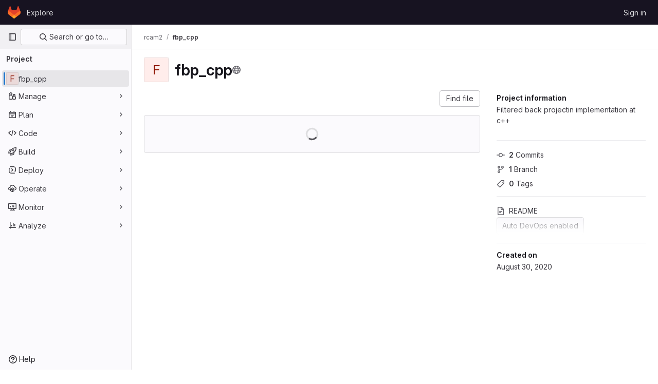

--- FILE ---
content_type: text/css; charset=utf-8
request_url: https://gitlab-beta.engr.illinois.edu/assets/page_bundles/project-c979cd46017105b9bde03f4a30dd8e84ac39a0967c13eeda38a286ed67f1b137.css
body_size: 1085
content:
@keyframes blinking-dot{0%{opacity:1}25%{opacity:.4}75%{opacity:.4}100%{opacity:1}}.project-home-panel .home-panel-avatar{flex-basis:48px}.project-home-panel .home-panel-title .icon{vertical-align:1px}@media(min-width: 768px){.project-home-panel .home-panel-description{font-size:16px}}@media(max-width: 991.98px){.project-repo-buttons .download-button{margin-left:0}}.project-repo-buttons .project-code-holder{display:inline-block;margin:16px 0 0}.project-repo-buttons .project-code-holder input{height:32px}.project-repo-buttons .clone-options-dropdown{min-width:240px}.project-repo-buttons .clone-options-dropdown .dropdown-menu-inner-content{min-width:320px}.project-repo-buttons .mobile-git-clone{margin-top:8px}.project-stats .scrolling-tabs-container .scrolling-tabs,.project-buttons .scrolling-tabs-container .scrolling-tabs{margin-top:8px;margin-bottom:-2px;padding-bottom:10px;flex-wrap:wrap;border-bottom:0}.project-stats .scrolling-tabs-container .fade-left,.project-stats .scrolling-tabs-container .fade-right,.project-buttons .scrolling-tabs-container .fade-left,.project-buttons .scrolling-tabs-container .fade-right{top:0;height:calc(100% - 10px)}.project-stats .scrolling-tabs-container .fade-left svg,.project-stats .scrolling-tabs-container .fade-right svg,.project-buttons .scrolling-tabs-container .fade-left svg,.project-buttons .scrolling-tabs-container .fade-right svg{top:50%;margin-top:-8px}.project-stats .scrolling-tabs-container .nav,.project-buttons .scrolling-tabs-container .nav{flex-basis:100%}.project-stats .scrolling-tabs-container .nav+.nav,.project-buttons .scrolling-tabs-container .nav+.nav{margin:8px 0}@media(max-width: 991.98px){.project-stats .scrolling-tabs-container,.project-buttons .scrolling-tabs-container{flex-direction:column}.project-stats .scrolling-tabs-container .nav,.project-buttons .scrolling-tabs-container .nav{flex-wrap:nowrap}.project-stats .scrolling-tabs-container .nav:first-child,.project-buttons .scrolling-tabs-container .nav:first-child{margin-right:8px}}.project-stats .nav>li,.project-buttons .nav>li{display:inline-block}.project-stats .nav>li.right,.project-buttons .nav>li.right{vertical-align:top;margin-top:0}@media(min-width: 992px){.project-stats .nav>li.right,.project-buttons .nav>li.right{float:right}}.project-stats .nav .stat-text,.project-stats .nav .stat-link,.project-buttons .nav .stat-text,.project-buttons .nav .stat-link{padding:8px;background-color:rgba(0,0,0,0);font-size:.875rem;line-height:16px;color:var(--gl-text-color-subtle, var(--gl-color-neutral-600, #626168));white-space:pre-wrap}.project-stats .nav .stat-link,.project-buttons .nav .stat-link{border-bottom:0;color:var(--gl-text-color-default, var(--gl-color-neutral-800, #3a383f))}.project-stats .nav .stat-link:hover,.project-stats .nav .stat-link:focus,.project-buttons .nav .stat-link:hover,.project-buttons .nav .stat-link:focus{text-decoration:underline}.project-stats .nav .btn,.project-buttons .nav .btn{padding:8px 10px;line-height:16px}.project-stats .nav .btn .icon,.project-buttons .nav .btn .icon{top:0}.git-empty{margin-bottom:7px}.git-empty h5{color:var(--gl-text-color-heading, var(--gl-color-neutral-950, #18171d))}@media(min-width: 992px){.project-page-indicator:not(.hidden)+.project-page-layout{display:grid;grid-template-columns:auto 290px;gap:2rem}.project-page-indicator:not(.hidden)+.project-page-layout .project-page-layout-content,.project-page-indicator:not(.hidden)+.project-page-layout .project-page-layout-sidebar{min-width:1px}.project-page-indicator:not(.hidden)+.project-page-layout .project-page-layout-sidebar{order:2}.project-page-indicator:not(.hidden)+.project-page-layout .project-page-sidebar{position:sticky;top:calc(calc(calc(var(--header-height) + calc(var(--system-header-height) + var(--performance-bar-height))) + var(--top-bar-height)) + 0.75rem);width:100%;height:calc(calc(100vh - calc(calc(var(--header-height) + calc(var(--system-header-height) + var(--performance-bar-height))) + var(--top-bar-height)) - var(--system-footer-height)) - 0.75rem);padding-inline:.5rem;padding-block-end:4rem;overflow-y:auto;overscroll-behavior:contain}.project-page-indicator:not(.hidden)+.project-page-layout .project-page-sidebar .nav>li{width:100%}.project-page-indicator:not(.hidden)+.project-page-layout .project-page-sidebar .nav .btn{justify-content:flex-start}.project-page-indicator:not(.hidden)+.project-page-layout .project-page-sidebar .nav .btn:not(.btn-dashed){box-shadow:none}.project-page-indicator:not(.hidden)+.project-page-layout .project-page-sidebar mark{background-color:var(--orange-100);box-shadow:0 0 0 .125rem var(--orange-100);color:var(--gl-text-color-default);padding:0;position:relative;z-index:-1}}


--- FILE ---
content_type: text/css; charset=utf-8
request_url: https://gitlab-beta.engr.illinois.edu/assets/tailwind-18b323869d1bc4b21818cb0e7f501054cab3084c92dc5d4f272982507e17363f.css
body_size: 12278
content:
/* stylelint-disable scss/at-rule-no-unknown */


*, ::before, ::after {
  --tw-border-spacing-x: 0;
  --tw-border-spacing-y: 0;
  --tw-translate-x: 0;
  --tw-translate-y: 0;
  --tw-rotate: 0;
  --tw-skew-x: 0;
  --tw-skew-y: 0;
  --tw-scale-x: 1;
  --tw-scale-y: 1;
  --tw-pan-x:  ;
  --tw-pan-y:  ;
  --tw-pinch-zoom:  ;
  --tw-scroll-snap-strictness: proximity;
  --tw-gradient-from-position:  ;
  --tw-gradient-via-position:  ;
  --tw-gradient-to-position:  ;
  --tw-ordinal:  ;
  --tw-slashed-zero:  ;
  --tw-numeric-figure:  ;
  --tw-numeric-spacing:  ;
  --tw-numeric-fraction:  ;
  --tw-ring-offset-shadow: 0 0 #0000;
  --tw-ring-shadow: 0 0 #0000;
  --tw-shadow: 0 0 #0000;
  --tw-shadow-colored: 0 0 #0000;
  --tw-blur:  ;
  --tw-brightness:  ;
  --tw-contrast:  ;
  --tw-grayscale:  ;
  --tw-hue-rotate:  ;
  --tw-invert:  ;
  --tw-saturate:  ;
  --tw-sepia:  ;
  --tw-drop-shadow:  ;
  --tw-backdrop-blur:  ;
  --tw-backdrop-brightness:  ;
  --tw-backdrop-contrast:  ;
  --tw-backdrop-grayscale:  ;
  --tw-backdrop-hue-rotate:  ;
  --tw-backdrop-invert:  ;
  --tw-backdrop-opacity:  ;
  --tw-backdrop-saturate:  ;
  --tw-backdrop-sepia:  ;
}

::backdrop {
  --tw-border-spacing-x: 0;
  --tw-border-spacing-y: 0;
  --tw-translate-x: 0;
  --tw-translate-y: 0;
  --tw-rotate: 0;
  --tw-skew-x: 0;
  --tw-skew-y: 0;
  --tw-scale-x: 1;
  --tw-scale-y: 1;
  --tw-pan-x:  ;
  --tw-pan-y:  ;
  --tw-pinch-zoom:  ;
  --tw-scroll-snap-strictness: proximity;
  --tw-gradient-from-position:  ;
  --tw-gradient-via-position:  ;
  --tw-gradient-to-position:  ;
  --tw-ordinal:  ;
  --tw-slashed-zero:  ;
  --tw-numeric-figure:  ;
  --tw-numeric-spacing:  ;
  --tw-numeric-fraction:  ;
  --tw-ring-offset-shadow: 0 0 #0000;
  --tw-ring-shadow: 0 0 #0000;
  --tw-shadow: 0 0 #0000;
  --tw-shadow-colored: 0 0 #0000;
  --tw-blur:  ;
  --tw-brightness:  ;
  --tw-contrast:  ;
  --tw-grayscale:  ;
  --tw-hue-rotate:  ;
  --tw-invert:  ;
  --tw-saturate:  ;
  --tw-sepia:  ;
  --tw-drop-shadow:  ;
  --tw-backdrop-blur:  ;
  --tw-backdrop-brightness:  ;
  --tw-backdrop-contrast:  ;
  --tw-backdrop-grayscale:  ;
  --tw-backdrop-hue-rotate:  ;
  --tw-backdrop-invert:  ;
  --tw-backdrop-opacity:  ;
  --tw-backdrop-saturate:  ;
  --tw-backdrop-sepia:  ;
}

.gl-animate-skeleton-loader {
  overflow: hidden;
  max-width: 32rem;
  background-size: 32rem 100%;
  background-position: -32rem 0;
  background-color: var(--gl-skeleton-loader-background-color);
  background-image: linear-gradient(to right, var(--gl-skeleton-loader-background-color) 0, var(--gl-skeleton-loader-shimmer-color) 23%, var(--gl-skeleton-loader-shimmer-color) 27%, var(--gl-skeleton-loader-background-color) 50%);
  background-repeat: no-repeat;
}

@media (prefers-reduced-motion: no-preference) {
  .gl-animate-skeleton-loader {
    animation: gl-keyframes-skeleton-loader 2.5s linear;
    animation-delay: inherit;
    animation-iteration-count: 3;
  }
}

@keyframes gl-keyframes-skeleton-loader {
  0% {
    background-position-x: -32rem;
  }

  100% {
    background-position-x: 32rem;
  }
}

.\!gl-border {
  border-style: solid !important;
  border-color: var(--gl-border-color-default) !important;
}

.gl-border {
  border-style: solid;
  border-color: var(--gl-border-color-default);
}

.gl-border-t {
  border-top-style: solid;
  border-top-color: var(--gl-border-color-default);
}

.gl-border-r {
  border-right-style: solid;
  border-right-color: var(--gl-border-color-default);
}

.\!gl-border-b {
  border-bottom-style: solid !important;
  border-bottom-color: var(--gl-border-color-default) !important;
}

.gl-border-b {
  border-bottom-style: solid;
  border-bottom-color: var(--gl-border-color-default);
}

.\!gl-border-l {
  border-left-style: solid !important;
  border-left-color: var(--gl-border-color-default) !important;
}

.gl-border-l {
  border-left-style: solid;
  border-left-color: var(--gl-border-color-default);
}

.gl-str-truncated {
  display: inline-block;
  overflow: hidden;
  text-overflow: ellipsis;
  vertical-align: top;
  white-space: nowrap;
  max-width: 82%;
}

.gl-heading-6 {
  font-weight: 600;
  margin-top: 0;
  font-size: 0.8125rem;
  letter-spacing: inherit;
  line-height: 1.25;
  margin-bottom: 1rem;
  color: var(--gl-text-color-heading);
}

.\!gl-heading-5 {
  font-weight: 600 !important;
  margin-top: 0 !important;
  font-size: 0.875rem !important;
  letter-spacing: inherit !important;
  line-height: 1.25 !important;
  margin-bottom: 1rem !important;
  color: var(--gl-text-color-heading) !important;
}

.gl-heading-5 {
  font-weight: 600;
  margin-top: 0;
  font-size: 0.875rem;
  letter-spacing: inherit;
  line-height: 1.25;
  margin-bottom: 1rem;
  color: var(--gl-text-color-heading);
}

.gl-heading-4 {
  font-weight: 600;
  margin-top: 0;
  font-size: 1rem;
  letter-spacing: inherit;
  line-height: 1.25;
  margin-bottom: 1rem;
  color: var(--gl-text-color-heading);
}

.gl-heading-3 {
  font-weight: 600;
  margin-top: 0;
  font-size: clamp(1.125rem, 0.9027777778rem + 0.462962963vw, 1.25rem);
  letter-spacing: inherit;
  line-height: 1.25;
  margin-bottom: 1rem;
  color: var(--gl-text-color-heading);
}

.gl-heading-2 {
  font-weight: 600;
  margin-top: 0;
  font-size: clamp(1.3125rem, 0.8680555556rem + 0.9259259259vw, 1.5625rem);
  letter-spacing: -0.01em;
  line-height: 1.25;
  margin-bottom: 1rem;
  color: var(--gl-text-color-heading);
}

.gl-heading-2-fixed {
  font-weight: 600;
  margin-top: 0;
  font-size: 1.3125rem;
  letter-spacing: -0.01em;
  line-height: 1.25;
  margin-bottom: 1rem;
  color: var(--gl-text-color-heading);
}

.gl-heading-1 {
  font-weight: 600;
  margin-top: 0;
  font-size: clamp(1.5rem, 0.8333333333rem + 1.3888888889vw, 1.875rem);
  letter-spacing: -0.01em;
  line-height: 1.25;
  margin-bottom: 1rem;
  color: var(--gl-text-color-heading);
}

.gl-heading-display {
  font-weight: 600;
  margin-top: 0;
  font-size: clamp(1.75rem, 0.8611111111rem + 1.8518518519vw, 2.25rem);
  letter-spacing: -0.01em;
  line-height: 1.125;
  margin-bottom: 1.5rem;
  color: var(--gl-text-color-heading);
}

.gl-sr-only {
  position: absolute;
  width: 1px;
  height: 1px;
  padding: 0;
  margin: -1px;
  overflow: hidden;
  clip: rect(0, 0, 0, 0);
  white-space: nowrap;
  border-width: 0;
}

.gl-not-sr-only {
  position: static;
  width: auto;
  height: auto;
  padding: 0;
  margin: 0;
  overflow: visible;
  clip: auto;
  white-space: normal;
}

.gl-pointer-events-none {
  pointer-events: none;
}

.gl-pointer-events-auto {
  pointer-events: auto;
}

.gl-invisible {
  visibility: hidden;
}

.gl-collapse {
  visibility: collapse;
}

.\!gl-static {
  position: static !important;
}

.gl-static {
  position: static;
}

.\!gl-fixed {
  position: fixed !important;
}

.gl-fixed {
  position: fixed;
}

.\!gl-absolute {
  position: absolute !important;
}

.gl-absolute {
  position: absolute;
}

.gl-relative {
  position: relative;
}

.gl-sticky {
  position: sticky;
}

.\!gl-bottom-8 {
  bottom: 2.5rem !important;
}

.\!gl-left-3 {
  left: 0.5rem !important;
}

.\!gl-left-6 {
  left: 1.5rem !important;
}

.-gl-bottom-2 {
  bottom: -0.25rem;
}

.-gl-right-2 {
  right: -0.25rem;
}

.-gl-top-1 {
  top: -0.125rem;
}

.-gl-top-5 {
  top: -1rem;
}

.gl-bottom-0 {
  bottom: 0;
}

.gl-bottom-2 {
  bottom: 0.25rem;
}

.gl-bottom-5 {
  bottom: 1rem;
}

.gl-bottom-6 {
  bottom: 1.5rem;
}

.gl-left-0 {
  left: 0;
}

.gl-left-1\/2 {
  left: 50%;
}

.gl-left-2 {
  left: 0.25rem;
}

.gl-left-2\/4 {
  left: 50%;
}

.gl-left-5 {
  left: 1rem;
}

.gl-left-6 {
  left: 1.5rem;
}

.gl-left-7 {
  left: 2rem;
}

.gl-right-0 {
  right: 0;
}

.gl-right-1\/2 {
  right: 50%;
}

.gl-right-2 {
  right: 0.25rem;
}

.gl-right-3 {
  right: 0.5rem;
}

.gl-right-4 {
  right: 0.75rem;
}

.gl-right-5 {
  right: 1rem;
}

.gl-top-0 {
  top: 0;
}

.gl-top-1 {
  top: 0.125rem;
}

.gl-top-1\/2 {
  top: 50%;
}

.gl-top-11 {
  top: 4rem;
}

.gl-top-2 {
  top: 0.25rem;
}

.gl-top-2\/4 {
  top: 50%;
}

.gl-top-3 {
  top: 0.5rem;
}

.gl-top-4 {
  top: 0.75rem;
}

.gl-top-5 {
  top: 1rem;
}

.gl-top-6 {
  top: 1.5rem;
}

.gl-top-7 {
  top: 2rem;
}

.gl-top-8 {
  top: 2.5rem;
}

.gl-top-full {
  top: 100%;
}

.gl-isolate {
  isolation: isolate;
}

.\!gl-z-9999 {
  z-index: 9999 !important;
}

.gl-z-0 {
  z-index: 0;
}

.gl-z-1 {
  z-index: 1;
}

.gl-z-2 {
  z-index: 2;
}

.gl-z-200 {
  z-index: 200;
}

.gl-z-3 {
  z-index: 3;
}

.gl-z-9999 {
  z-index: 9999;
}

.gl-z-\[999\] {
  z-index: 999;
}

.-gl-order-1 {
  order: -1;
}

.gl-col-span-2 {
  grid-column: span 2 / span 2;
}

.gl-col-start-1 {
  grid-column-start: 1;
}

.\!gl-float-right {
  float: right !important;
}

.gl-float-right {
  float: right;
}

.gl-float-left {
  float: left;
}

.\!gl-m-0 {
  margin: 0 !important;
}

.\!gl-m-1 {
  margin: 0.125rem !important;
}

.\!gl-m-3 {
  margin: 0.5rem !important;
}

.\!gl-m-\[-1px\] {
  margin: -1px !important;
}

.-gl-m-2 {
  margin: -0.25rem;
}

.-gl-m-3 {
  margin: -0.5rem;
}

.gl-m-0 {
  margin: 0;
}

.gl-m-2 {
  margin: 0.25rem;
}

.gl-m-3 {
  margin: 0.5rem;
}

.gl-m-4 {
  margin: 0.75rem;
}

.gl-m-5 {
  margin: 1rem;
}

.gl-m-auto {
  margin: auto;
}

.\!-gl-mx-2 {
  margin-left: -0.25rem !important;
  margin-right: -0.25rem !important;
}

.\!-gl-mx-3 {
  margin-left: -0.5rem !important;
  margin-right: -0.5rem !important;
}

.\!-gl-my-3 {
  margin-top: -0.5rem !important;
  margin-bottom: -0.5rem !important;
}

.\!gl-mx-0 {
  margin-left: 0 !important;
  margin-right: 0 !important;
}

.\!gl-mx-2 {
  margin-left: 0.25rem !important;
  margin-right: 0.25rem !important;
}

.\!gl-mx-4 {
  margin-left: 0.75rem !important;
  margin-right: 0.75rem !important;
}

.\!gl-my-0 {
  margin-top: 0 !important;
  margin-bottom: 0 !important;
}

.\!gl-my-2 {
  margin-top: 0.25rem !important;
  margin-bottom: 0.25rem !important;
}

.\!gl-my-3 {
  margin-top: 0.5rem !important;
  margin-bottom: 0.5rem !important;
}

.\!gl-my-5 {
  margin-top: 1rem !important;
  margin-bottom: 1rem !important;
}

.-gl-mx-1 {
  margin-left: -0.125rem;
  margin-right: -0.125rem;
}

.-gl-mx-2 {
  margin-left: -0.25rem;
  margin-right: -0.25rem;
}

.-gl-mx-3 {
  margin-left: -0.5rem;
  margin-right: -0.5rem;
}

.-gl-mx-4 {
  margin-left: -0.75rem;
  margin-right: -0.75rem;
}

.-gl-mx-5 {
  margin-left: -1rem;
  margin-right: -1rem;
}

.-gl-my-1 {
  margin-top: -0.125rem;
  margin-bottom: -0.125rem;
}

.-gl-my-2 {
  margin-top: -0.25rem;
  margin-bottom: -0.25rem;
}

.-gl-my-3 {
  margin-top: -0.5rem;
  margin-bottom: -0.5rem;
}

.gl-mx-0 {
  margin-left: 0;
  margin-right: 0;
}

.gl-mx-1 {
  margin-left: 0.125rem;
  margin-right: 0.125rem;
}

.gl-mx-2 {
  margin-left: 0.25rem;
  margin-right: 0.25rem;
}

.gl-mx-3 {
  margin-left: 0.5rem;
  margin-right: 0.5rem;
}

.gl-mx-4 {
  margin-left: 0.75rem;
  margin-right: 0.75rem;
}

.gl-mx-5 {
  margin-left: 1rem;
  margin-right: 1rem;
}

.gl-mx-7 {
  margin-left: 2rem;
  margin-right: 2rem;
}

.gl-mx-auto {
  margin-left: auto;
  margin-right: auto;
}

.gl-my-0 {
  margin-top: 0;
  margin-bottom: 0;
}

.gl-my-1 {
  margin-top: 0.125rem;
  margin-bottom: 0.125rem;
}

.gl-my-2 {
  margin-top: 0.25rem;
  margin-bottom: 0.25rem;
}

.gl-my-3 {
  margin-top: 0.5rem;
  margin-bottom: 0.5rem;
}

.gl-my-4 {
  margin-top: 0.75rem;
  margin-bottom: 0.75rem;
}

.gl-my-5 {
  margin-top: 1rem;
  margin-bottom: 1rem;
}

.gl-my-6 {
  margin-top: 1.5rem;
  margin-bottom: 1.5rem;
}

.gl-my-7 {
  margin-top: 2rem;
  margin-bottom: 2rem;
}

.gl-my-8 {
  margin-top: 2.5rem;
  margin-bottom: 2.5rem;
}

.gl-my-\[6px\] {
  margin-top: 6px;
  margin-bottom: 6px;
}

.gl-my-auto {
  margin-top: auto;
  margin-bottom: auto;
}

.\!-gl-ml-4 {
  margin-left: -0.75rem !important;
}

.\!-gl-mr-4 {
  margin-right: -0.75rem !important;
}

.\!-gl-mt-2 {
  margin-top: -0.25rem !important;
}

.\!-gl-mt-3 {
  margin-top: -0.5rem !important;
}

.\!gl-mb-0 {
  margin-bottom: 0 !important;
}

.\!gl-mb-1 {
  margin-bottom: 0.125rem !important;
}

.\!gl-mb-2 {
  margin-bottom: 0.25rem !important;
}

.\!gl-mb-3 {
  margin-bottom: 0.5rem !important;
}

.\!gl-mb-4 {
  margin-bottom: 0.75rem !important;
}

.\!gl-mb-5 {
  margin-bottom: 1rem !important;
}

.\!gl-ml-0 {
  margin-left: 0 !important;
}

.\!gl-ml-2 {
  margin-left: 0.25rem !important;
}

.\!gl-ml-3 {
  margin-left: 0.5rem !important;
}

.\!gl-ml-6 {
  margin-left: 1.5rem !important;
}

.\!gl-ml-auto {
  margin-left: auto !important;
}

.\!gl-mr-0 {
  margin-right: 0 !important;
}

.\!gl-mr-2 {
  margin-right: 0.25rem !important;
}

.\!gl-mr-3 {
  margin-right: 0.5rem !important;
}

.\!gl-mt-0 {
  margin-top: 0 !important;
}

.\!gl-mt-2 {
  margin-top: 0.25rem !important;
}

.\!gl-mt-3 {
  margin-top: 0.5rem !important;
}

.\!gl-mt-4 {
  margin-top: 0.75rem !important;
}

.\!gl-mt-5 {
  margin-top: 1rem !important;
}

.-gl-mb-1 {
  margin-bottom: -0.125rem;
}

.-gl-mb-2 {
  margin-bottom: -0.25rem;
}

.-gl-mb-3 {
  margin-bottom: -0.5rem;
}

.-gl-mb-5 {
  margin-bottom: -1rem;
}

.-gl-mb-8 {
  margin-bottom: -2.5rem;
}

.-gl-ml-1 {
  margin-left: -0.125rem;
}

.-gl-ml-2 {
  margin-left: -0.25rem;
}

.-gl-ml-3 {
  margin-left: -0.5rem;
}

.-gl-ml-4 {
  margin-left: -0.75rem;
}

.-gl-ml-5 {
  margin-left: -1rem;
}

.-gl-ml-9 {
  margin-left: -3rem;
}

.-gl-ml-\[1px\] {
  margin-left: -1px;
}

.-gl-mr-1 {
  margin-right: -0.125rem;
}

.-gl-mr-2 {
  margin-right: -0.25rem;
}

.-gl-mr-3 {
  margin-right: -0.5rem;
}

.-gl-mr-5 {
  margin-right: -1rem;
}

.-gl-mt-1 {
  margin-top: -0.125rem;
}

.-gl-mt-2 {
  margin-top: -0.25rem;
}

.-gl-mt-3 {
  margin-top: -0.5rem;
}

.-gl-mt-4 {
  margin-top: -0.75rem;
}

.-gl-mt-5 {
  margin-top: -1rem;
}

.-gl-mt-6 {
  margin-top: -1.5rem;
}

.-gl-mt-px {
  margin-top: -1px;
}

.gl-mb-0 {
  margin-bottom: 0;
}

.gl-mb-1 {
  margin-bottom: 0.125rem;
}

.gl-mb-2 {
  margin-bottom: 0.25rem;
}

.gl-mb-3 {
  margin-bottom: 0.5rem;
}

.gl-mb-4 {
  margin-bottom: 0.75rem;
}

.gl-mb-5 {
  margin-bottom: 1rem;
}

.gl-mb-6 {
  margin-bottom: 1.5rem;
}

.gl-mb-7 {
  margin-bottom: 2rem;
}

.gl-mb-8 {
  margin-bottom: 2.5rem;
}

.gl-mb-9 {
  margin-bottom: 3rem;
}

.gl-mb-auto {
  margin-bottom: auto;
}

.gl-mb-px {
  margin-bottom: 1px;
}

.gl-ml-0 {
  margin-left: 0;
}

.gl-ml-1 {
  margin-left: 0.125rem;
}

.gl-ml-2 {
  margin-left: 0.25rem;
}

.gl-ml-3 {
  margin-left: 0.5rem;
}

.gl-ml-4 {
  margin-left: 0.75rem;
}

.gl-ml-5 {
  margin-left: 1rem;
}

.gl-ml-6 {
  margin-left: 1.5rem;
}

.gl-ml-7 {
  margin-left: 2rem;
}

.gl-ml-8 {
  margin-left: 2.5rem;
}

.gl-ml-auto {
  margin-left: auto;
}

.gl-mr-0 {
  margin-right: 0;
}

.gl-mr-1 {
  margin-right: 0.125rem;
}

.gl-mr-2 {
  margin-right: 0.25rem;
}

.gl-mr-3 {
  margin-right: 0.5rem;
}

.gl-mr-4 {
  margin-right: 0.75rem;
}

.gl-mr-5 {
  margin-right: 1rem;
}

.gl-mr-6 {
  margin-right: 1.5rem;
}

.gl-mr-7 {
  margin-right: 2rem;
}

.gl-mr-\[-2px\] {
  margin-right: -2px;
}

.gl-mr-\[-4px\] {
  margin-right: -4px;
}

.gl-mr-auto {
  margin-right: auto;
}

.gl-mt-0 {
  margin-top: 0;
}

.gl-mt-1 {
  margin-top: 0.125rem;
}

.gl-mt-11 {
  margin-top: 4rem;
}

.gl-mt-2 {
  margin-top: 0.25rem;
}

.gl-mt-3 {
  margin-top: 0.5rem;
}

.gl-mt-4 {
  margin-top: 0.75rem;
}

.gl-mt-5 {
  margin-top: 1rem;
}

.gl-mt-6 {
  margin-top: 1.5rem;
}

.gl-mt-7 {
  margin-top: 2rem;
}

.gl-mt-8 {
  margin-top: 2.5rem;
}

.gl-line-clamp-1 {
  overflow: hidden;
  display: -webkit-box;
  -webkit-box-orient: vertical;
  -webkit-line-clamp: 1;
}

.gl-line-clamp-2 {
  overflow: hidden;
  display: -webkit-box;
  -webkit-box-orient: vertical;
  -webkit-line-clamp: 2;
}

.gl-line-clamp-3 {
  overflow: hidden;
  display: -webkit-box;
  -webkit-box-orient: vertical;
  -webkit-line-clamp: 3;
}

.gl-line-clamp-6 {
  overflow: hidden;
  display: -webkit-box;
  -webkit-box-orient: vertical;
  -webkit-line-clamp: 6;
}

.\!gl-block {
  display: block !important;
}

.gl-block {
  display: block;
}

.\!gl-inline-block {
  display: inline-block !important;
}

.gl-inline-block {
  display: inline-block;
}

.gl-inline {
  display: inline;
}

.\!gl-flex {
  display: flex !important;
}

.gl-flex {
  display: flex;
}

.\!gl-inline-flex {
  display: inline-flex !important;
}

.gl-inline-flex {
  display: inline-flex;
}

.gl-table {
  display: table;
}

.\!gl-table-cell {
  display: table-cell !important;
}

.gl-table-cell {
  display: table-cell;
}

.gl-table-row {
  display: table-row;
}

.\!gl-grid {
  display: grid !important;
}

.gl-grid {
  display: grid;
}

.gl-contents {
  display: contents;
}

.\!gl-hidden {
  display: none !important;
}

.gl-hidden {
  display: none;
}

.\!gl-h-7 {
  height: 2rem !important;
}

.\!gl-h-auto {
  height: auto !important;
}

.\!gl-h-full {
  height: 100% !important;
}

.gl-h-0 {
  height: 0;
}

.gl-h-10 {
  height: 3.5rem;
}

.gl-h-11 {
  height: 4rem;
}

.gl-h-12 {
  height: 5rem;
}

.gl-h-13 {
  height: 6rem;
}

.gl-h-2 {
  height: 0.25rem;
}

.gl-h-26 {
  height: 13rem;
}

.gl-h-3 {
  height: 0.5rem;
}

.gl-h-31 {
  height: 15.5rem;
}

.gl-h-4 {
  height: 0.75rem;
}

.gl-h-5 {
  height: 1rem;
}

.gl-h-6 {
  height: 1.5rem;
}

.gl-h-7 {
  height: 2rem;
}

.gl-h-8 {
  height: 2.5rem;
}

.gl-h-9 {
  height: 3rem;
}

.gl-h-auto {
  height: auto;
}

.gl-h-full {
  height: 100%;
}

.gl-h-screen {
  height: 100vh;
}

.gl-max-h-13 {
  max-height: 6rem;
}

.gl-max-h-31 {
  max-height: 15.5rem;
}

.gl-max-h-full {
  max-height: 100%;
}

.\!gl-min-h-0 {
  min-height: 0 !important;
}

.\!gl-min-h-26 {
  min-height: 13rem !important;
}

.\!gl-min-h-5 {
  min-height: 1rem !important;
}

.\!gl-min-h-6 {
  min-height: 1.5rem !important;
}

.\!gl-min-h-7 {
  min-height: 2rem !important;
}

.gl-min-h-0 {
  min-height: 0;
}

.gl-min-h-5 {
  min-height: 1rem;
}

.gl-min-h-6 {
  min-height: 1.5rem;
}

.gl-min-h-7 {
  min-height: 2rem;
}

.gl-min-h-8 {
  min-height: 2.5rem;
}

.gl-min-h-9 {
  min-height: 3rem;
}

.gl-min-h-screen {
  min-height: 100vh;
}

.\!gl-w-1\/4 {
  width: 25% !important;
}

.\!gl-w-28 {
  width: 14rem !important;
}

.\!gl-w-31 {
  width: 15.5rem !important;
}

.\!gl-w-6 {
  width: 1.5rem !important;
}

.\!gl-w-7 {
  width: 2rem !important;
}

.\!gl-w-auto {
  width: auto !important;
}

.\!gl-w-full {
  width: 100% !important;
}

.gl-w-0 {
  width: 0;
}

.gl-w-1\/10 {
  width: 10%;
}

.gl-w-1\/12 {
  width: 8.333333%;
}

.gl-w-1\/2 {
  width: 50%;
}

.gl-w-1\/20 {
  width: 5%;
}

.gl-w-1\/3 {
  width: 33.333333%;
}

.gl-w-1\/4 {
  width: 25%;
}

.gl-w-1\/5 {
  width: 20%;
}

.gl-w-1\/8 {
  width: 12.5%;
}

.gl-w-10 {
  width: 3.5rem;
}

.gl-w-10\/20 {
  width: 50%;
}

.gl-w-11 {
  width: 4rem;
}

.gl-w-12 {
  width: 5rem;
}

.gl-w-13 {
  width: 6rem;
}

.gl-w-15 {
  width: 7.5rem;
}

.gl-w-17\/20 {
  width: 85%;
}

.gl-w-19\/20 {
  width: 95%;
}

.gl-w-2 {
  width: 0.25rem;
}

.gl-w-2\/10 {
  width: 20%;
}

.gl-w-2\/20 {
  width: 10%;
}

.gl-w-2\/3 {
  width: 66.666667%;
}

.gl-w-2\/5 {
  width: 40%;
}

.gl-w-2\/8 {
  width: 25%;
}

.gl-w-20 {
  width: 10rem;
}

.gl-w-26 {
  width: 13rem;
}

.gl-w-28 {
  width: 14rem;
}

.gl-w-3 {
  width: 0.5rem;
}

.gl-w-3\/10 {
  width: 30%;
}

.gl-w-3\/20 {
  width: 15%;
}

.gl-w-3\/4 {
  width: 75%;
}

.gl-w-3\/5 {
  width: 60%;
}

.gl-w-30 {
  width: 15rem;
}

.gl-w-34 {
  width: 17rem;
}

.gl-w-4 {
  width: 0.75rem;
}

.gl-w-4\/10 {
  width: 40%;
}

.gl-w-4\/20 {
  width: 20%;
}

.gl-w-48 {
  width: 24rem;
}

.gl-w-5 {
  width: 1rem;
}

.gl-w-5\/20 {
  width: 25%;
}

.gl-w-6 {
  width: 1.5rem;
}

.gl-w-6\/20 {
  width: 30%;
}

.gl-w-7 {
  width: 2rem;
}

.gl-w-7\/10 {
  width: 70%;
}

.gl-w-7\/20 {
  width: 35%;
}

.gl-w-8 {
  width: 2.5rem;
}

.gl-w-8\/20 {
  width: 40%;
}

.gl-w-9 {
  width: 3rem;
}

.gl-w-9\/10 {
  width: 90%;
}

.gl-w-\[300px\] {
  width: 300px;
}

.gl-w-\[6\.5rem\] {
  width: 6.5rem;
}

.gl-w-auto {
  width: auto;
}

.gl-w-fit {
  width: -moz-fit-content;
  width: fit-content;
}

.gl-w-full {
  width: 100%;
}

.gl-w-max {
  width: -moz-max-content;
  width: max-content;
}

.\!gl-min-w-0 {
  min-width: 0 !important;
}

.\!gl-min-w-5 {
  min-width: 1rem !important;
}

.\!gl-min-w-fit {
  min-width: -moz-fit-content !important;
  min-width: fit-content !important;
}

.gl-min-w-0 {
  min-width: 0;
}

.gl-min-w-10 {
  min-width: 3.5rem;
}

.gl-min-w-20 {
  min-width: 10rem;
}

.gl-min-w-26 {
  min-width: 13rem;
}

.gl-min-w-4 {
  min-width: 0.75rem;
}

.gl-min-w-5 {
  min-width: 1rem;
}

.gl-min-w-6 {
  min-width: 1.5rem;
}

.gl-min-w-7 {
  min-width: 2rem;
}

.gl-min-w-8 {
  min-width: 2.5rem;
}

.gl-min-w-\[33\%\] {
  min-width: 33%;
}

.gl-min-w-fit {
  min-width: -moz-fit-content;
  min-width: fit-content;
}

.gl-min-w-full {
  min-width: 100%;
}

.\!gl-max-w-20 {
  max-width: 10rem !important;
}

.\!gl-max-w-full {
  max-width: 100% !important;
}

.gl-max-w-1\/2 {
  max-width: 50%;
}

.gl-max-w-12 {
  max-width: 5rem;
}

.gl-max-w-15 {
  max-width: 7.5rem;
}

.gl-max-w-17\/20 {
  max-width: 85%;
}

.gl-max-w-20 {
  max-width: 10rem;
}

.gl-max-w-26 {
  max-width: 13rem;
}

.gl-max-w-30 {
  max-width: 15rem;
}

.gl-max-w-34 {
  max-width: 17rem;
}

.gl-max-w-48 {
  max-width: 24rem;
}

.gl-max-w-5\/8 {
  max-width: 62.5%;
}

.gl-max-w-62 {
  max-width: 31rem;
}

.gl-max-w-75 {
  max-width: 37.5rem;
}

.gl-max-w-80 {
  max-width: 40rem;
}

.gl-max-w-88 {
  max-width: 44rem;
}

.gl-max-w-fit {
  max-width: -moz-fit-content;
  max-width: fit-content;
}

.gl-max-w-full {
  max-width: 100%;
}

.gl-max-w-limited {
  max-width: 1006px;
}

.gl-max-w-max {
  max-width: -moz-max-content;
  max-width: max-content;
}

.gl-max-w-screen {
  max-width: 100vw;
}

.gl-max-w-sm {
  max-width: 24rem;
}

.gl-flex-1 {
  flex: 1 1 0%;
}

.gl-flex-auto {
  flex: 1 1 auto;
}

.gl-flex-none {
  flex: none;
}

.gl-flex-shrink-0 {
  flex-shrink: 0;
}

.\!gl-shrink {
  flex-shrink: 1 !important;
}

.gl-shrink {
  flex-shrink: 1;
}

.gl-shrink-0 {
  flex-shrink: 0;
}

.gl-flex-grow {
  flex-grow: 1;
}

.gl-flex-grow-0 {
  flex-grow: 0;
}

.gl-flex-grow-2 {
  flex-grow: 2;
}

.\!gl-grow-0 {
  flex-grow: 0 !important;
}

.gl-grow {
  flex-grow: 1;
}

.gl-grow-0 {
  flex-grow: 0;
}

.gl-grow-2 {
  flex-grow: 2;
}

.gl-grow-\[99\] {
  flex-grow: 99;
}

.\!gl-basis-full {
  flex-basis: 100% !important;
}

.gl-basis-0 {
  flex-basis: 0;
}

.gl-basis-1\/2 {
  flex-basis: 50%;
}

.gl-basis-1\/3 {
  flex-basis: 33.333333%;
}

.gl-basis-1\/4 {
  flex-basis: 25%;
}

.gl-basis-2\/3 {
  flex-basis: 66.666667%;
}

.gl-basis-full {
  flex-basis: 100%;
}

.gl-table-fixed {
  table-layout: fixed;
}

.-gl-translate-x-1\/2 {
  --tw-translate-x: -50%;
  transform: translate(var(--tw-translate-x), var(--tw-translate-y)) rotate(var(--tw-rotate)) skewX(var(--tw-skew-x)) skewY(var(--tw-skew-y)) scaleX(var(--tw-scale-x)) scaleY(var(--tw-scale-y));
}

.-gl-translate-y-1\/2 {
  --tw-translate-y: -50%;
  transform: translate(var(--tw-translate-x), var(--tw-translate-y)) rotate(var(--tw-rotate)) skewX(var(--tw-skew-x)) skewY(var(--tw-skew-y)) scaleX(var(--tw-scale-x)) scaleY(var(--tw-scale-y));
}

.-gl-translate-y-full {
  --tw-translate-y: -100%;
  transform: translate(var(--tw-translate-x), var(--tw-translate-y)) rotate(var(--tw-rotate)) skewX(var(--tw-skew-x)) skewY(var(--tw-skew-y)) scaleX(var(--tw-scale-x)) scaleY(var(--tw-scale-y));
}

.gl-translate-x-1\/2 {
  --tw-translate-x: 50%;
  transform: translate(var(--tw-translate-x), var(--tw-translate-y)) rotate(var(--tw-rotate)) skewX(var(--tw-skew-x)) skewY(var(--tw-skew-y)) scaleX(var(--tw-scale-x)) scaleY(var(--tw-scale-y));
}

.gl-rotate-180 {
  --tw-rotate: 180deg;
  transform: translate(var(--tw-translate-x), var(--tw-translate-y)) rotate(var(--tw-rotate)) skewX(var(--tw-skew-x)) skewY(var(--tw-skew-y)) scaleX(var(--tw-scale-x)) scaleY(var(--tw-scale-y));
}

.gl-rotate-90 {
  --tw-rotate: 90deg;
  transform: translate(var(--tw-translate-x), var(--tw-translate-y)) rotate(var(--tw-rotate)) skewX(var(--tw-skew-x)) skewY(var(--tw-skew-y)) scaleX(var(--tw-scale-x)) scaleY(var(--tw-scale-y));
}

.\!gl-cursor-default {
  cursor: default !important;
}

.\!gl-cursor-grabbing {
  cursor: grabbing !important;
}

.\!gl-cursor-help {
  cursor: help !important;
}

.\!gl-cursor-not-allowed {
  cursor: not-allowed !important;
}

.\!gl-cursor-pointer {
  cursor: pointer !important;
}

.\!gl-cursor-text {
  cursor: text !important;
}

.gl-cursor-col-resize {
  cursor: col-resize;
}

.gl-cursor-default {
  cursor: default;
}

.gl-cursor-grab {
  cursor: grab;
}

.gl-cursor-help {
  cursor: help;
}

.gl-cursor-not-allowed {
  cursor: not-allowed;
}

.gl-cursor-pointer {
  cursor: pointer;
}

.gl-cursor-text {
  cursor: text;
}

.gl-select-none {
  -webkit-user-select: none;
     -moz-user-select: none;
          user-select: none;
}

.gl-list-inside {
  list-style-position: inside;
}

.gl-list-none {
  list-style-type: none;
}

.gl-appearance-none {
  -webkit-appearance: none;
     -moz-appearance: none;
          appearance: none;
}

.gl-grid-cols-\[1fr\] {
  grid-template-columns: 1fr;
}

.gl-grid-cols-\[repeat\(2\,1fr\)\,150px\,250px\] {
  grid-template-columns: repeat(2,1fr) 150px 250px;
}

.gl-grid-cols-\[repeat\(2\,1fr\)\,200px\,150px\] {
  grid-template-columns: repeat(2,1fr) 200px 150px;
}

.gl-grid-cols-\[repeat\(2\,1fr\)\,200px\,200px\] {
  grid-template-columns: repeat(2,1fr) 200px 200px;
}

.gl-grid-cols-\[repeat\(auto-fill\,2rem\)\] {
  grid-template-columns: repeat(auto-fill,2rem);
}

.gl-grid-rows-auto {
  grid-template-rows: auto;
}

.\!gl-flex-row {
  flex-direction: row !important;
}

.gl-flex-row {
  flex-direction: row;
}

.gl-flex-row-reverse {
  flex-direction: row-reverse;
}

.gl-flex-col {
  flex-direction: column;
}

.gl-flex-col-reverse {
  flex-direction: column-reverse;
}

.gl-flex-wrap {
  flex-wrap: wrap;
}

.gl-flex-wrap-reverse {
  flex-wrap: wrap-reverse;
}

.gl-flex-nowrap {
  flex-wrap: nowrap;
}

.gl-place-content-between {
  place-content: space-between;
}

.gl-content-center {
  align-content: center;
}

.\!gl-items-start {
  align-items: flex-start !important;
}

.gl-items-start {
  align-items: flex-start;
}

.gl-items-end {
  align-items: flex-end;
}

.\!gl-items-center {
  align-items: center !important;
}

.gl-items-center {
  align-items: center;
}

.gl-items-baseline {
  align-items: baseline;
}

.\!gl-items-stretch {
  align-items: stretch !important;
}

.gl-items-stretch {
  align-items: stretch;
}

.\!gl-justify-start {
  justify-content: flex-start !important;
}

.gl-justify-start {
  justify-content: flex-start;
}

.\!gl-justify-end {
  justify-content: flex-end !important;
}

.gl-justify-end {
  justify-content: flex-end;
}

.gl-justify-center {
  justify-content: center;
}

.\!gl-justify-between {
  justify-content: space-between !important;
}

.gl-justify-between {
  justify-content: space-between;
}

.\!gl-gap-3 {
  gap: 0.5rem !important;
}

.gl-gap-1 {
  gap: 0.125rem;
}

.gl-gap-2 {
  gap: 0.25rem;
}

.gl-gap-3 {
  gap: 0.5rem;
}

.gl-gap-4 {
  gap: 0.75rem;
}

.gl-gap-5 {
  gap: 1rem;
}

.gl-gap-6 {
  gap: 1.5rem;
}

.gl-gap-7 {
  gap: 2rem;
}

.gl-gap-8 {
  gap: 2.5rem;
}

.gl-gap-x-2 {
  -moz-column-gap: 0.25rem;
       column-gap: 0.25rem;
}

.gl-gap-x-3 {
  -moz-column-gap: 0.5rem;
       column-gap: 0.5rem;
}

.gl-gap-x-4 {
  -moz-column-gap: 0.75rem;
       column-gap: 0.75rem;
}

.gl-gap-x-5 {
  -moz-column-gap: 1rem;
       column-gap: 1rem;
}

.gl-gap-y-0 {
  row-gap: 0;
}

.gl-gap-y-2 {
  row-gap: 0.25rem;
}

.gl-gap-y-3 {
  row-gap: 0.5rem;
}

.gl-gap-y-4 {
  row-gap: 0.75rem;
}

.gl-gap-y-5 {
  row-gap: 1rem;
}

.gl-gap-y-6 {
  row-gap: 1.5rem;
}

.gl-self-start {
  align-self: flex-start;
}

.gl-self-end {
  align-self: flex-end;
}

.gl-self-center {
  align-self: center;
}

.gl-self-stretch {
  align-self: stretch;
}

.gl-self-baseline {
  align-self: baseline;
}

.gl-overflow-auto {
  overflow: auto;
}

.gl-overflow-hidden {
  overflow: hidden;
}

.\!gl-overflow-visible {
  overflow: visible !important;
}

.gl-overflow-visible {
  overflow: visible;
}

.gl-overflow-scroll {
  overflow: scroll;
}

.gl-overflow-x-auto {
  overflow-x: auto;
}

.gl-overflow-y-auto {
  overflow-y: auto;
}

.\!gl-overflow-x-hidden {
  overflow-x: hidden !important;
}

.gl-overflow-x-hidden {
  overflow-x: hidden;
}

.gl-overflow-y-hidden {
  overflow-y: hidden;
}

.gl-overflow-x-scroll {
  overflow-x: scroll;
}

.gl-overflow-y-scroll {
  overflow-y: scroll;
}

.gl-truncate {
  overflow: hidden;
  text-overflow: ellipsis;
  white-space: nowrap;
}

.\!gl-text-ellipsis {
  text-overflow: ellipsis !important;
}

.gl-text-ellipsis {
  text-overflow: ellipsis;
}

.gl-hyphens-auto {
  -webkit-hyphens: auto;
          hyphens: auto;
}

.\!gl-whitespace-normal {
  white-space: normal !important;
}

.gl-whitespace-normal {
  white-space: normal;
}

.gl-whitespace-nowrap {
  white-space: nowrap;
}

.gl-whitespace-pre-line {
  white-space: pre-line;
}

.\!gl-whitespace-pre-wrap {
  white-space: pre-wrap !important;
}

.gl-whitespace-pre-wrap {
  white-space: pre-wrap;
}

.gl-text-nowrap {
  text-wrap: nowrap;
}

.\!gl-break-words {
  overflow-wrap: break-word !important;
}

.gl-break-words {
  overflow-wrap: break-word;
}

.\!gl-break-all {
  word-break: break-all !important;
}

.gl-break-all {
  word-break: break-all;
}

.\!gl-rounded-base {
  border-radius: .25rem !important;
}

.\!gl-rounded-full {
  border-radius: 50% !important;
}

.\!gl-rounded-lg {
  border-radius: .5rem !important;
}

.\!gl-rounded-none {
  border-radius: 0 !important;
}

.gl-rounded-6 {
  border-radius: 1.5rem;
}

.gl-rounded-base {
  border-radius: .25rem;
}

.gl-rounded-full {
  border-radius: 50%;
}

.gl-rounded-lg {
  border-radius: .5rem;
}

.gl-rounded-none {
  border-radius: 0;
}

.gl-rounded-pill {
  border-radius: .75rem;
}

.gl-rounded-small {
  border-radius: .125rem;
}

.\!gl-rounded-b-base {
  border-bottom-right-radius: .25rem !important;
  border-bottom-left-radius: .25rem !important;
}

.\!gl-rounded-l-base {
  border-top-left-radius: .25rem !important;
  border-bottom-left-radius: .25rem !important;
}

.\!gl-rounded-l-none {
  border-top-left-radius: 0 !important;
  border-bottom-left-radius: 0 !important;
}

.\!gl-rounded-r-none {
  border-top-right-radius: 0 !important;
  border-bottom-right-radius: 0 !important;
}

.\!gl-rounded-r-small {
  border-top-right-radius: .125rem !important;
  border-bottom-right-radius: .125rem !important;
}

.gl-rounded-b-base {
  border-bottom-right-radius: .25rem;
  border-bottom-left-radius: .25rem;
}

.gl-rounded-b-none {
  border-bottom-right-radius: 0;
  border-bottom-left-radius: 0;
}

.gl-rounded-e-none {
  border-start-end-radius: 0;
  border-end-end-radius: 0;
}

.gl-rounded-s-none {
  border-start-start-radius: 0;
  border-end-start-radius: 0;
}

.gl-rounded-t-base {
  border-top-left-radius: .25rem;
  border-top-right-radius: .25rem;
}

.gl-rounded-t-none {
  border-top-left-radius: 0;
  border-top-right-radius: 0;
}

.\!gl-rounded-bl-none {
  border-bottom-left-radius: 0 !important;
}

.\!gl-rounded-br-base {
  border-bottom-right-radius: .25rem !important;
}

.\!gl-rounded-br-none {
  border-bottom-right-radius: 0 !important;
}

.\!gl-rounded-tl-none {
  border-top-left-radius: 0 !important;
}

.\!gl-rounded-tr-base {
  border-top-right-radius: .25rem !important;
}

.\!gl-rounded-tr-none {
  border-top-right-radius: 0 !important;
}

.gl-rounded-bl-base {
  border-bottom-left-radius: .25rem;
}

.gl-rounded-bl-none {
  border-bottom-left-radius: 0;
}

.gl-rounded-bl-small {
  border-bottom-left-radius: .125rem;
}

.gl-rounded-br-base {
  border-bottom-right-radius: .25rem;
}

.gl-rounded-br-lg {
  border-bottom-right-radius: .5rem;
}

.gl-rounded-br-none {
  border-bottom-right-radius: 0;
}

.gl-rounded-br-small {
  border-bottom-right-radius: .125rem;
}

.gl-rounded-tl-base {
  border-top-left-radius: .25rem;
}

.gl-rounded-tl-none {
  border-top-left-radius: 0;
}

.gl-rounded-tl-small {
  border-top-left-radius: .125rem;
}

.gl-rounded-tr-base {
  border-top-right-radius: .25rem;
}

.gl-rounded-tr-lg {
  border-top-right-radius: .5rem;
}

.gl-rounded-tr-none {
  border-top-right-radius: 0;
}

.gl-rounded-tr-small {
  border-top-right-radius: .125rem;
}

.\!gl-border {
  border-width: 1px !important;
}

.\!gl-border-0 {
  border-width: 0px !important;
}

.gl-border {
  border-width: 1px;
}

.gl-border-0 {
  border-width: 0px;
}

.gl-border-1 {
  border-width: 1px;
}

.gl-border-2 {
  border-width: 2px;
}

.gl-border-4 {
  border-width: 4px;
}

.\!gl-border-x-0 {
  border-left-width: 0px !important;
  border-right-width: 0px !important;
}

.\!gl-border-b {
  border-bottom-width: 1px !important;
}

.\!gl-border-b-0 {
  border-bottom-width: 0px !important;
}

.\!gl-border-b-1 {
  border-bottom-width: 1px !important;
}

.\!gl-border-b-2 {
  border-bottom-width: 2px !important;
}

.\!gl-border-l {
  border-left-width: 1px !important;
}

.\!gl-border-l-0 {
  border-left-width: 0px !important;
}

.\!gl-border-r-0 {
  border-right-width: 0px !important;
}

.\!gl-border-t-0 {
  border-top-width: 0px !important;
}

.\!gl-border-t-1 {
  border-top-width: 1px !important;
}

.gl-border-b {
  border-bottom-width: 1px;
}

.gl-border-b-0 {
  border-bottom-width: 0px;
}

.gl-border-b-1 {
  border-bottom-width: 1px;
}

.gl-border-b-2 {
  border-bottom-width: 2px;
}

.gl-border-l {
  border-left-width: 1px;
}

.gl-border-l-0 {
  border-left-width: 0px;
}

.gl-border-l-2 {
  border-left-width: 2px;
}

.gl-border-l-4 {
  border-left-width: 4px;
}

.gl-border-r {
  border-right-width: 1px;
}

.gl-border-r-0 {
  border-right-width: 0px;
}

.gl-border-t {
  border-top-width: 1px;
}

.gl-border-t-0 {
  border-top-width: 0px;
}

.gl-border-t-1 {
  border-top-width: 1px;
}

.gl-border-t-2 {
  border-top-width: 2px;
}

.\!gl-border-solid {
  border-style: solid !important;
}

.gl-border-solid {
  border-style: solid;
}

.gl-border-dashed {
  border-style: dashed;
}

.\!gl-border-none {
  border-style: none !important;
}

.gl-border-none {
  border-style: none;
}

.\!gl-border-blue-600 {
  border-color: var(--blue-600, #1068bf) !important;
}

.\!gl-border-default {
  border-color: var(--gl-border-color-default, var(--gl-color-neutral-100, #dcdcde)) !important;
}

.\!gl-border-gray-500 {
  border-color: var(--gray-500, #737278) !important;
}

.\!gl-border-transparent {
  border-color: var(--gl-border-color-transparent, var(--gl-color-alpha-0, transparent)) !important;
}

.gl-border-alpha-dark-24 {
  border-color: var(--gl-color-alpha-dark-24, rgba(05, 05, 06, 0.24));
}

.gl-border-alpha-dark-8 {
  border-color: var(--gl-color-alpha-dark-8, rgba(05, 05, 06, 0.08));
}

.gl-border-blue-200 {
  border-color: var(--blue-200, #9dc7f1);
}

.gl-border-blue-400 {
  border-color: var(--blue-400, #428fdc);
}

.gl-border-blue-500 {
  border-color: var(--blue-500, #1f75cb);
}

.gl-border-default {
  border-color: var(--gl-border-color-default, var(--gl-color-neutral-100, #dcdcde));
}

.gl-border-dropdown {
  border-color: var(--gl-dropdown-border-color, var(--gl-border-color-strong, #bfbfc3));
}

.gl-border-gray-10 {
  border-color: var(--gray-10, #fbfafd);
}

.gl-border-gray-100 {
  border-color: var(--gray-100, #dcdcde);
}

.gl-border-gray-400 {
  border-color: var(--gray-400, #89888d);
}

.gl-border-gray-50 {
  border-color: var(--gray-50, #ececef);
}

.gl-border-gray-500 {
  border-color: var(--gray-500, #737278);
}

.gl-border-red-500 {
  border-color: var(--red-500, #dd2b0e);
}

.gl-border-section {
  border-color: var(--gl-border-color-section, var(--gl-border-color-default, #dcdcde));
}

.gl-border-strong {
  border-color: var(--gl-border-color-strong, var(--gl-color-neutral-200, #bfbfc3));
}

.gl-border-subtle {
  border-color: var(--gl-border-color-subtle, var(--gl-color-neutral-50, #ececef));
}

.gl-border-transparent {
  border-color: var(--gl-border-color-transparent, var(--gl-color-alpha-0, transparent));
}

.gl-border-white {
  border-color: var(--white, #fff);
}

.\!gl-border-b-default {
  border-bottom-color: var(--gl-border-color-default, var(--gl-color-neutral-100, #dcdcde)) !important;
}

.\!gl-border-t-dropdown {
  border-top-color: var(--gl-dropdown-border-color, var(--gl-border-color-strong, #bfbfc3)) !important;
}

.\!gl-border-t-transparent {
  border-top-color: var(--gl-border-color-transparent, var(--gl-color-alpha-0, transparent)) !important;
}

.gl-border-b-default {
  border-bottom-color: var(--gl-border-color-default, var(--gl-color-neutral-100, #dcdcde));
}

.gl-border-b-dropdown {
  border-bottom-color: var(--gl-dropdown-border-color, var(--gl-border-color-strong, #bfbfc3));
}

.gl-border-b-dropdown-divider {
  border-bottom-color: var(--gl-dropdown-divider-color, var(--gl-border-color-default, #dcdcde));
}

.gl-border-b-section {
  border-bottom-color: var(--gl-border-color-section, var(--gl-border-color-default, #dcdcde));
}

.gl-border-b-subtle {
  border-bottom-color: var(--gl-border-color-subtle, var(--gl-color-neutral-50, #ececef));
}

.gl-border-b-transparent {
  border-bottom-color: var(--gl-border-color-transparent, var(--gl-color-alpha-0, transparent));
}

.gl-border-b-white {
  border-bottom-color: var(--white, #fff);
}

.gl-border-l-section {
  border-left-color: var(--gl-border-color-section, var(--gl-border-color-default, #dcdcde));
}

.gl-border-r-section {
  border-right-color: var(--gl-border-color-section, var(--gl-border-color-default, #dcdcde));
}

.gl-border-t-blue-500 {
  border-top-color: var(--blue-500, #1f75cb);
}

.gl-border-t-default {
  border-top-color: var(--gl-border-color-default, var(--gl-color-neutral-100, #dcdcde));
}

.gl-border-t-dropdown {
  border-top-color: var(--gl-dropdown-border-color, var(--gl-border-color-strong, #bfbfc3));
}

.gl-border-t-dropdown-divider {
  border-top-color: var(--gl-dropdown-divider-color, var(--gl-border-color-default, #dcdcde));
}

.gl-border-t-gray-100 {
  border-top-color: var(--gray-100, #dcdcde);
}

.gl-border-t-orange-500 {
  border-top-color: var(--orange-500, #ab6100);
}

.gl-border-t-red-500 {
  border-top-color: var(--red-500, #dd2b0e);
}

.gl-border-t-section {
  border-top-color: var(--gl-border-color-section, var(--gl-border-color-default, #dcdcde));
}

.gl-border-t-subtle {
  border-top-color: var(--gl-border-color-subtle, var(--gl-color-neutral-50, #ececef));
}

.gl-border-t-transparent {
  border-top-color: var(--gl-border-color-transparent, var(--gl-color-alpha-0, transparent));
}

.\!gl-bg-alpha-light-24 {
  background-color: var(--gl-color-alpha-light-24, rgba(255, 255, 255, 0.24)) !important;
}

.\!gl-bg-blue-50 {
  background-color: var(--blue-50, #e9f3fc) !important;
}

.\!gl-bg-feedback-info {
  background-color: var(--gl-feedback-info-background-color, var(--gl-color-blue-50, #e9f3fc)) !important;
}

.\!gl-bg-gray-10 {
  background-color: var(--gray-10, #fbfafd) !important;
}

.\!gl-bg-gray-100 {
  background-color: var(--gray-100, #dcdcde) !important;
}

.\!gl-bg-gray-900 {
  background-color: var(--gray-900, #28272d) !important;
}

.\!gl-bg-inherit {
  background-color: inherit !important;
}

.\!gl-bg-red-200 {
  background-color: var(--red-200, #fcb5aa) !important;
}

.\!gl-bg-section {
  background-color: var(--gl-background-color-section, var(--gl-color-neutral-0, #fff)) !important;
}

.\!gl-bg-strong {
  background-color: var(--gl-background-color-strong, var(--gl-color-neutral-50, #ececef)) !important;
}

.\!gl-bg-subtle {
  background-color: var(--gl-background-color-subtle, var(--gl-color-neutral-10, #fbfafd)) !important;
}

.\!gl-bg-transparent {
  background-color: transparent !important;
}

.\!gl-bg-white {
  background-color: var(--white, #fff) !important;
}

.gl-bg-alpha-light-24 {
  background-color: var(--gl-color-alpha-light-24, rgba(255, 255, 255, 0.24));
}

.gl-bg-alpha-light-36 {
  background-color: var(--gl-color-alpha-light-36, rgba(255, 255, 255, 0.36));
}

.gl-bg-black {
  background-color: var(--black, #050506);
}

.gl-bg-blue-100 {
  background-color: var(--blue-100, #cbe2f9);
}

.gl-bg-blue-50 {
  background-color: var(--blue-50, #e9f3fc);
}

.gl-bg-blue-500 {
  background-color: var(--blue-500, #1f75cb);
}

.gl-bg-blue-950 {
  background-color: var(--blue-950, #002850);
}

.gl-bg-data-viz-aqua-500 {
  background-color: var(--data-viz-aqua-500, #0090b1);
}

.gl-bg-data-viz-blue-500 {
  background-color: var(--data-viz-blue-500, #617ae2);
}

.gl-bg-data-viz-green-500 {
  background-color: var(--data-viz-green-500, #619025);
}

.gl-bg-data-viz-orange-500 {
  background-color: var(--data-viz-orange-500, #c95d2e);
}

.gl-bg-default {
  background-color: var(--gl-background-color-default, var(--gl-color-neutral-0, #fff));
}

.gl-bg-disabled {
  background-color: var(--gl-background-color-disabled, var(--gl-color-neutral-10, #fbfafd));
}

.gl-bg-dropdown {
  background-color: var(--gl-dropdown-background-color, var(--gl-background-color-overlap, #fff));
}

.gl-bg-feedback-danger {
  background-color: var(--gl-feedback-danger-background-color, var(--gl-color-red-50, #fcf1ef));
}

.gl-bg-feedback-info {
  background-color: var(--gl-feedback-info-background-color, var(--gl-color-blue-50, #e9f3fc));
}

.gl-bg-gray-10 {
  background-color: var(--gray-10, #fbfafd);
}

.gl-bg-gray-100 {
  background-color: var(--gray-100, #dcdcde);
}

.gl-bg-gray-200 {
  background-color: var(--gray-200, #bfbfc3);
}

.gl-bg-gray-400 {
  background-color: var(--gray-400, #89888d);
}

.gl-bg-gray-50 {
  background-color: var(--gray-50, #ececef);
}

.gl-bg-gray-700 {
  background-color: var(--gray-700, #4c4b51);
}

.gl-bg-gray-900 {
  background-color: var(--gray-900, #28272d);
}

.gl-bg-green-100 {
  background-color: var(--green-100, #c3e6cd);
}

.gl-bg-inherit {
  background-color: inherit;
}

.gl-bg-neutral-1000 {
  background-color: var(--gl-color-neutral-1000, #050506);
}

.gl-bg-neutral-950 {
  background-color: var(--gl-color-neutral-950, #18171d);
}

.gl-bg-orange-100 {
  background-color: var(--orange-100, #f5d9a8);
}

.gl-bg-orange-50 {
  background-color: var(--orange-50, #fdf1dd);
}

.gl-bg-overlap {
  background-color: var(--gl-background-color-overlap, var(--gl-color-neutral-0, #fff));
}

.gl-bg-overlay {
  background-color: var(--gl-background-color-overlay, var(--gl-color-alpha-dark-24, rgba(05, 05, 06, 0.24)));
}

.gl-bg-purple-950 {
  background-color: var(--purple-950, #232150);
}

.gl-bg-red-100 {
  background-color: var(--red-100, #fdd4cd);
}

.gl-bg-red-50 {
  background-color: var(--red-50, #fcf1ef);
}

.gl-bg-red-900 {
  background-color: var(--red-900, #660e00);
}

.gl-bg-section {
  background-color: var(--gl-background-color-section, var(--gl-color-neutral-0, #fff));
}

.gl-bg-status-danger {
  background-color: var(--gl-status-danger-background-color, var(--gl-color-red-100, #fdd4cd));
}

.gl-bg-status-info {
  background-color: var(--gl-status-info-background-color, var(--gl-color-blue-100, #cbe2f9));
}

.gl-bg-status-neutral {
  background-color: var(--gl-status-neutral-background-color, var(--gl-color-neutral-100, #dcdcde));
}

.gl-bg-status-success {
  background-color: var(--gl-status-success-background-color, var(--gl-color-green-100, #c3e6cd));
}

.gl-bg-status-warning {
  background-color: var(--gl-status-warning-background-color, var(--gl-color-orange-100, #f5d9a8));
}

.gl-bg-strong {
  background-color: var(--gl-background-color-strong, var(--gl-color-neutral-50, #ececef));
}

.gl-bg-subtle {
  background-color: var(--gl-background-color-subtle, var(--gl-color-neutral-10, #fbfafd));
}

.gl-bg-transparent {
  background-color: transparent;
}

.gl-bg-white {
  background-color: var(--white, #fff);
}

.gl-bg-cover {
  background-size: cover;
}

.\!gl-fill-blue-500 {
  fill: var(--blue-500, #1f75cb) !important;
}

.gl-fill-blue-500 {
  fill: var(--blue-500, #1f75cb);
}

.gl-fill-current {
  fill: currentColor;
}

.gl-fill-gray-100 {
  fill: var(--gray-100, #dcdcde);
}

.gl-fill-gray-700 {
  fill: var(--gray-700, #4c4b51);
}

.gl-fill-green-500 {
  fill: var(--green-500, #108548);
}

.gl-fill-icon-danger {
  fill: var(--gl-icon-color-danger, var(--gl-text-color-danger, #c91c00));
}

.gl-fill-icon-default {
  fill: var(--gl-icon-color-default, var(--gl-text-color-default, #3a383f));
}

.gl-fill-icon-disabled {
  fill: var(--gl-icon-color-disabled, var(--gl-text-color-disabled, #89888d));
}

.gl-fill-icon-info {
  fill: var(--gl-icon-color-info, var(--gl-color-blue-700, #0b5cad));
}

.gl-fill-icon-link {
  fill: var(--gl-icon-color-link, var(--gl-text-color-link, #0b5cad));
}

.gl-fill-icon-strong {
  fill: var(--gl-icon-color-strong, var(--gl-text-color-strong, #18171d));
}

.gl-fill-icon-subtle {
  fill: var(--gl-icon-color-subtle, var(--gl-text-color-subtle, #626168));
}

.gl-fill-icon-success {
  fill: var(--gl-icon-color-success, var(--gl-text-color-success, #217645));
}

.gl-fill-icon-warning {
  fill: var(--gl-icon-color-warning, var(--gl-text-color-warning, #9e5400));
}

.gl-fill-orange-300 {
  fill: var(--orange-300, #d99530);
}

.gl-fill-orange-400 {
  fill: var(--orange-400, #c17d10);
}

.gl-fill-red-600 {
  fill: var(--red-600, #c91c00);
}

.gl-fill-red-800 {
  fill: var(--red-800, #8d1300);
}

.gl-fill-status-danger {
  fill: var(--gl-status-danger-icon-color, var(--gl-color-red-500, #dd2b0e));
}

.gl-fill-status-info {
  fill: var(--gl-status-info-icon-color, var(--gl-color-blue-500, #1f75cb));
}

.gl-fill-status-neutral {
  fill: var(--gl-status-neutral-icon-color, var(--gl-color-neutral-500, #737278));
}

.gl-fill-status-success {
  fill: var(--gl-status-success-icon-color, var(--gl-color-green-500, #108548));
}

.gl-fill-status-warning {
  fill: var(--gl-status-warning-icon-color, var(--gl-color-orange-500, #ab6100));
}

.gl-fill-transparent {
  fill: transparent;
}

.gl-stroke-blue-400 {
  stroke: var(--blue-400, #428fdc);
}

.gl-stroke-gray-200 {
  stroke: var(--gray-200, #bfbfc3);
}

.\!gl-p-0 {
  padding: 0 !important;
}

.\!gl-p-1 {
  padding: 0.125rem !important;
}

.\!gl-p-2 {
  padding: 0.25rem !important;
}

.\!gl-p-3 {
  padding: 0.5rem !important;
}

.\!gl-p-4 {
  padding: 0.75rem !important;
}

.\!gl-p-5 {
  padding: 1rem !important;
}

.gl-p-0 {
  padding: 0;
}

.gl-p-1 {
  padding: 0.125rem;
}

.gl-p-2 {
  padding: 0.25rem;
}

.gl-p-3 {
  padding: 0.5rem;
}

.gl-p-4 {
  padding: 0.75rem;
}

.gl-p-5 {
  padding: 1rem;
}

.gl-p-6 {
  padding: 1.5rem;
}

.gl-p-7 {
  padding: 2rem;
}

.gl-p-8 {
  padding: 2.5rem;
}

.\!gl-px-0 {
  padding-left: 0 !important;
  padding-right: 0 !important;
}

.\!gl-px-2 {
  padding-left: 0.25rem !important;
  padding-right: 0.25rem !important;
}

.\!gl-px-3 {
  padding-left: 0.5rem !important;
  padding-right: 0.5rem !important;
}

.\!gl-px-4 {
  padding-left: 0.75rem !important;
  padding-right: 0.75rem !important;
}

.\!gl-px-5 {
  padding-left: 1rem !important;
  padding-right: 1rem !important;
}

.\!gl-py-0 {
  padding-top: 0 !important;
  padding-bottom: 0 !important;
}

.\!gl-py-2 {
  padding-top: 0.25rem !important;
  padding-bottom: 0.25rem !important;
}

.\!gl-py-3 {
  padding-top: 0.5rem !important;
  padding-bottom: 0.5rem !important;
}

.\!gl-py-4 {
  padding-top: 0.75rem !important;
  padding-bottom: 0.75rem !important;
}

.\!gl-py-5 {
  padding-top: 1rem !important;
  padding-bottom: 1rem !important;
}

.gl-px-0 {
  padding-left: 0;
  padding-right: 0;
}

.gl-px-1 {
  padding-left: 0.125rem;
  padding-right: 0.125rem;
}

.gl-px-2 {
  padding-left: 0.25rem;
  padding-right: 0.25rem;
}

.gl-px-3 {
  padding-left: 0.5rem;
  padding-right: 0.5rem;
}

.gl-px-4 {
  padding-left: 0.75rem;
  padding-right: 0.75rem;
}

.gl-px-5 {
  padding-left: 1rem;
  padding-right: 1rem;
}

.gl-px-6 {
  padding-left: 1.5rem;
  padding-right: 1.5rem;
}

.gl-px-7 {
  padding-left: 2rem;
  padding-right: 2rem;
}

.gl-px-8 {
  padding-left: 2.5rem;
  padding-right: 2.5rem;
}

.gl-px-9 {
  padding-left: 3rem;
  padding-right: 3rem;
}

.gl-py-0 {
  padding-top: 0;
  padding-bottom: 0;
}

.gl-py-1 {
  padding-top: 0.125rem;
  padding-bottom: 0.125rem;
}

.gl-py-13 {
  padding-top: 6rem;
  padding-bottom: 6rem;
}

.gl-py-2 {
  padding-top: 0.25rem;
  padding-bottom: 0.25rem;
}

.gl-py-3 {
  padding-top: 0.5rem;
  padding-bottom: 0.5rem;
}

.gl-py-4 {
  padding-top: 0.75rem;
  padding-bottom: 0.75rem;
}

.gl-py-5 {
  padding-top: 1rem;
  padding-bottom: 1rem;
}

.gl-py-6 {
  padding-top: 1.5rem;
  padding-bottom: 1.5rem;
}

.gl-py-8 {
  padding-top: 2.5rem;
  padding-bottom: 2.5rem;
}

.\!gl-pb-0 {
  padding-bottom: 0 !important;
}

.\!gl-pb-1 {
  padding-bottom: 0.125rem !important;
}

.\!gl-pb-2 {
  padding-bottom: 0.25rem !important;
}

.\!gl-pb-3 {
  padding-bottom: 0.5rem !important;
}

.\!gl-pb-4 {
  padding-bottom: 0.75rem !important;
}

.\!gl-pb-5 {
  padding-bottom: 1rem !important;
}

.\!gl-pb-6 {
  padding-bottom: 1.5rem !important;
}

.\!gl-pl-0 {
  padding-left: 0 !important;
}

.\!gl-pl-2 {
  padding-left: 0.25rem !important;
}

.\!gl-pl-3 {
  padding-left: 0.5rem !important;
}

.\!gl-pl-5 {
  padding-left: 1rem !important;
}

.\!gl-pl-6 {
  padding-left: 1.5rem !important;
}

.\!gl-pl-7 {
  padding-left: 2rem !important;
}

.\!gl-pl-9 {
  padding-left: 3rem !important;
}

.\!gl-pr-0 {
  padding-right: 0 !important;
}

.\!gl-pr-2 {
  padding-right: 0.25rem !important;
}

.\!gl-pr-3 {
  padding-right: 0.5rem !important;
}

.\!gl-pr-7 {
  padding-right: 2rem !important;
}

.\!gl-pr-8 {
  padding-right: 2.5rem !important;
}

.\!gl-pr-9 {
  padding-right: 3rem !important;
}

.\!gl-pt-0 {
  padding-top: 0 !important;
}

.\!gl-pt-2 {
  padding-top: 0.25rem !important;
}

.\!gl-pt-3 {
  padding-top: 0.5rem !important;
}

.\!gl-pt-5 {
  padding-top: 1rem !important;
}

.\!gl-pt-6 {
  padding-top: 1.5rem !important;
}

.gl-pb-0 {
  padding-bottom: 0;
}

.gl-pb-1 {
  padding-bottom: 0.125rem;
}

.gl-pb-11 {
  padding-bottom: 4rem;
}

.gl-pb-2 {
  padding-bottom: 0.25rem;
}

.gl-pb-3 {
  padding-bottom: 0.5rem;
}

.gl-pb-4 {
  padding-bottom: 0.75rem;
}

.gl-pb-5 {
  padding-bottom: 1rem;
}

.gl-pb-6 {
  padding-bottom: 1.5rem;
}

.gl-pb-7 {
  padding-bottom: 2rem;
}

.gl-pb-8 {
  padding-bottom: 2.5rem;
}

.gl-pl-0 {
  padding-left: 0;
}

.gl-pl-1 {
  padding-left: 0.125rem;
}

.gl-pl-11 {
  padding-left: 4rem;
}

.gl-pl-11-5 {
  padding-left: 4.5rem;
}

.gl-pl-12 {
  padding-left: 5rem;
}

.gl-pl-2 {
  padding-left: 0.25rem;
}

.gl-pl-3 {
  padding-left: 0.5rem;
}

.gl-pl-4 {
  padding-left: 0.75rem;
}

.gl-pl-5 {
  padding-left: 1rem;
}

.gl-pl-6 {
  padding-left: 1.5rem;
}

.gl-pl-7 {
  padding-left: 2rem;
}

.gl-pl-8 {
  padding-left: 2.5rem;
}

.gl-pl-9 {
  padding-left: 3rem;
}

.gl-pr-0 {
  padding-right: 0;
}

.gl-pr-1 {
  padding-right: 0.125rem;
}

.gl-pr-10 {
  padding-right: 3.5rem;
}

.gl-pr-2 {
  padding-right: 0.25rem;
}

.gl-pr-3 {
  padding-right: 0.5rem;
}

.gl-pr-4 {
  padding-right: 0.75rem;
}

.gl-pr-5 {
  padding-right: 1rem;
}

.gl-pr-6 {
  padding-right: 1.5rem;
}

.gl-pr-7 {
  padding-right: 2rem;
}

.gl-pr-8 {
  padding-right: 2.5rem;
}

.gl-pr-9 {
  padding-right: 3rem;
}

.gl-pt-0 {
  padding-top: 0;
}

.gl-pt-1 {
  padding-top: 0.125rem;
}

.gl-pt-13 {
  padding-top: 6rem;
}

.gl-pt-2 {
  padding-top: 0.25rem;
}

.gl-pt-3 {
  padding-top: 0.5rem;
}

.gl-pt-4 {
  padding-top: 0.75rem;
}

.gl-pt-5 {
  padding-top: 1rem;
}

.gl-pt-6 {
  padding-top: 1.5rem;
}

.gl-pt-7 {
  padding-top: 2rem;
}

.gl-pt-8 {
  padding-top: 2.5rem;
}

.\!gl-text-left {
  text-align: left !important;
}

.gl-text-left {
  text-align: left;
}

.\!gl-text-center {
  text-align: center !important;
}

.gl-text-center {
  text-align: center;
}

.gl-text-right {
  text-align: right;
}

.\!gl-align-baseline {
  vertical-align: baseline !important;
}

.gl-align-baseline {
  vertical-align: baseline;
}

.gl-align-top {
  vertical-align: top;
}

.\!gl-align-middle {
  vertical-align: middle !important;
}

.gl-align-middle {
  vertical-align: middle;
}

.gl-align-bottom {
  vertical-align: bottom;
}

.\!gl-align-text-bottom {
  vertical-align: text-bottom !important;
}

.gl-align-text-bottom {
  vertical-align: text-bottom;
}

.gl-font-regular {
  font-family: var(--default-regular-font, "GitLab Sans"), -apple-system, BlinkMacSystemFont, "Segoe UI", Roboto, "Noto Sans", Ubuntu, Cantarell, "Helvetica Neue", sans-serif, "Apple Color Emoji", "Segoe UI Emoji", "Segoe UI Symbol", "Noto Color Emoji";
}

.\!gl-text-lg {
  font-size: 1rem !important;
}

.\!gl-text-sm {
  font-size: 0.75rem !important;
}

.gl-text-base {
  font-size: 0.875rem;
}

.gl-text-lg {
  font-size: 1rem;
}

.gl-text-size-h-display {
  font-size: 1.75rem;
}

.gl-text-size-h1 {
  font-size: 1.4375rem;
}

.gl-text-size-h2 {
  font-size: 1.1875rem;
}

.gl-text-size-h2-xl {
  font-size: 1.4375rem;
}

.gl-text-size-reset {
  font-size: inherit;
}

.gl-text-sm {
  font-size: 0.75rem;
}

.gl-text-xs {
  font-size: 0.625rem;
}

.\!gl-font-bold {
  font-weight: 600 !important;
}

.\!gl-font-normal {
  font-weight: 400 !important;
}

.gl-font-\[700\] {
  font-weight: 700;
}

.gl-font-bold {
  font-weight: 600;
}

.gl-font-normal {
  font-weight: 400;
}

.gl-font-semibold {
  font-weight: 500;
}

.gl-lowercase {
  text-transform: lowercase;
}

.gl-italic {
  font-style: italic;
}

.\!gl-leading-20 {
  line-height: 1.25rem !important;
}

.\!gl-leading-normal {
  line-height: 1rem !important;
}

.gl-leading-0 {
  line-height: 0;
}

.gl-leading-1 {
  line-height: 1;
}

.gl-leading-20 {
  line-height: 1.25rem;
}

.gl-leading-24 {
  line-height: 1.5rem;
}

.gl-leading-28 {
  line-height: 1.75rem;
}

.gl-leading-32 {
  line-height: 2rem;
}

.gl-leading-36 {
  line-height: 2.25rem;
}

.gl-leading-\[unset\] {
  line-height: unset;
}

.gl-leading-normal {
  line-height: 1rem;
}

.gl-leading-reset {
  line-height: inherit;
}

.\!gl-text-blue-500 {
  color: var(--blue-500, #1f75cb) !important;
}

.\!gl-text-blue-600 {
  color: var(--blue-600, #1068bf) !important;
}

.\!gl-text-blue-700 {
  color: var(--blue-700, #0b5cad) !important;
}

.\!gl-text-default {
  color: var(--gl-text-color-default, var(--gl-color-neutral-800, #3a383f)) !important;
}

.\!gl-text-disabled {
  color: var(--gl-text-color-disabled, var(--gl-color-neutral-400, #89888d)) !important;
}

.\!gl-text-gray-300 {
  color: var(--gray-300, #a4a3a8) !important;
}

.\!gl-text-gray-700 {
  color: var(--gray-700, #4c4b51) !important;
}

.\!gl-text-inherit {
  color: inherit !important;
}

.\!gl-text-link {
  color: var(--gl-text-color-link, var(--gl-color-blue-700, #0b5cad)) !important;
}

.\!gl-text-neutral-0 {
  color: var(--gl-color-neutral-0, #fff) !important;
}

.\!gl-text-status-info {
  color: var(--gl-status-info-text-color, var(--gl-color-blue-700, #0b5cad)) !important;
}

.\!gl-text-subtle {
  color: var(--gl-text-color-subtle, var(--gl-color-neutral-600, #626168)) !important;
}

.\!gl-text-success {
  color: var(--gl-text-color-success, var(--gl-color-green-600, #217645)) !important;
}

.\!gl-text-transparent {
  color: transparent !important;
}

.\!gl-text-warning {
  color: var(--gl-text-color-warning, var(--gl-color-orange-600, #9e5400)) !important;
}

.\!gl-text-white {
  color: var(--white, #fff) !important;
}

.gl-text-blue-100 {
  color: var(--blue-100, #cbe2f9);
}

.gl-text-blue-400 {
  color: var(--blue-400, #428fdc);
}

.gl-text-blue-500 {
  color: var(--blue-500, #1f75cb);
}

.gl-text-blue-600 {
  color: var(--blue-600, #1068bf);
}

.gl-text-blue-700 {
  color: var(--blue-700, #0b5cad);
}

.gl-text-danger {
  color: var(--gl-text-color-danger, var(--gl-color-red-600, #c91c00));
}

.gl-text-default {
  color: var(--gl-text-color-default, var(--gl-color-neutral-800, #3a383f));
}

.gl-text-disabled {
  color: var(--gl-text-color-disabled, var(--gl-color-neutral-400, #89888d));
}

.gl-text-feedback-info {
  color: var(--gl-feedback-info-text-color, var(--gl-color-blue-700, #0b5cad));
}

.gl-text-gray-300 {
  color: var(--gray-300, #a4a3a8);
}

.gl-text-gray-400 {
  color: var(--gray-400, #89888d);
}

.gl-text-gray-500 {
  color: var(--gray-500, #737278);
}

.gl-text-gray-700 {
  color: var(--gray-700, #4c4b51);
}

.gl-text-gray-900 {
  color: var(--gray-900, #28272d);
}

.gl-text-gray-950 {
  color: var(--gray-950, #18171d);
}

.gl-text-green-500 {
  color: var(--green-500, #108548);
}

.gl-text-heading {
  color: var(--gl-text-color-heading, var(--gl-color-neutral-950, #18171d));
}

.gl-text-inherit {
  color: inherit;
}

.gl-text-link {
  color: var(--gl-text-color-link, var(--gl-color-blue-700, #0b5cad));
}

.gl-text-neutral-0 {
  color: var(--gl-color-neutral-0, #fff);
}

.gl-text-neutral-300 {
  color: var(--gl-color-neutral-300, #a4a3a8);
}

.gl-text-orange-300 {
  color: var(--orange-300, #d99530);
}

.gl-text-orange-400 {
  color: var(--orange-400, #c17d10);
}

.gl-text-orange-500 {
  color: var(--orange-500, #ab6100);
}

.gl-text-orange-600 {
  color: var(--orange-600, #9e5400);
}

.gl-text-orange-700 {
  color: var(--orange-700, #8f4700);
}

.gl-text-orange-800 {
  color: var(--orange-800, #703800);
}

.gl-text-primary {
  color: var(--gl-text-primary, #28272d);
}

.gl-text-purple-500 {
  color: var(--purple-500, #7b58cf);
}

.gl-text-purple-700 {
  color: var(--purple-700, #5943b6);
}

.gl-text-red-300 {
  color: var(--red-300, #f57f6c);
}

.gl-text-red-500 {
  color: var(--red-500, #dd2b0e);
}

.gl-text-red-600 {
  color: var(--red-600, #c91c00);
}

.gl-text-red-700 {
  color: var(--red-700, #ae1800);
}

.gl-text-red-800 {
  color: var(--red-800, #8d1300);
}

.gl-text-secondary {
  color: var(--gl-text-secondary, #737278);
}

.gl-text-status-danger {
  color: var(--gl-status-danger-text-color, var(--gl-color-red-700, #ae1800));
}

.gl-text-status-success {
  color: var(--gl-status-success-text-color, var(--gl-color-green-700, #24663b));
}

.gl-text-strong {
  color: var(--gl-text-color-strong, var(--gl-color-neutral-950, #18171d));
}

.gl-text-subtle {
  color: var(--gl-text-color-subtle, var(--gl-color-neutral-600, #626168));
}

.gl-text-success {
  color: var(--gl-text-color-success, var(--gl-color-green-600, #217645));
}

.gl-text-tertiary {
  color: var(--gl-text-tertiary, #89888d);
}

.gl-text-transparent {
  color: transparent;
}

.gl-text-warning {
  color: var(--gl-text-color-warning, var(--gl-color-orange-600, #9e5400));
}

.gl-text-white {
  color: var(--white, #fff);
}

.gl-underline {
  text-decoration-line: underline;
}

.\!gl-no-underline {
  text-decoration-line: none !important;
}

.gl-no-underline {
  text-decoration-line: none;
}

.\!gl-placeholder-neutral-0::-moz-placeholder {
  color: var(--gl-color-neutral-0, #fff) !important;
}

.\!gl-placeholder-neutral-0::placeholder {
  color: var(--gl-color-neutral-0, #fff) !important;
}

.\!gl-opacity-0 {
  opacity: 0 !important;
}

.gl-opacity-0 {
  opacity: 0;
}

.gl-opacity-10 {
  opacity: 1;
}

.gl-opacity-2 {
  opacity: .2;
}

.gl-opacity-3 {
  opacity: .3;
}

.gl-opacity-5 {
  opacity: .5;
}

.gl-opacity-6 {
  opacity: .6;
}

.gl-opacity-7 {
  opacity: .7;
}

.\!gl-shadow-inner-1-border-strong {
  --tw-shadow: inset 0 0 0 1px var(--gl-border-color-strong, var(--gl-color-neutral-200, #bfbfc3)) !important;
  --tw-shadow-colored: inset 0 0 0 1px var(--tw-shadow-color) !important;
  box-shadow: var(--tw-ring-offset-shadow, 0 0 #0000), var(--tw-ring-shadow, 0 0 #0000), var(--tw-shadow) !important;
}

.\!gl-shadow-inner-1-border-subtle {
  --tw-shadow: inset 0 0 0 1px var(--gl-border-color-subtle, var(--gl-color-neutral-50, #ececef)) !important;
  --tw-shadow-colored: inset 0 0 0 1px var(--tw-shadow-color) !important;
  box-shadow: var(--tw-ring-offset-shadow, 0 0 #0000), var(--tw-ring-shadow, 0 0 #0000), var(--tw-shadow) !important;
}

.\!gl-shadow-inner-1-gray-100 {
  --tw-shadow: inset 0 0 0 1px var(--gray-100, #dcdcde) !important;
  --tw-shadow-colored: inset 0 0 0 1px var(--tw-shadow-color) !important;
  box-shadow: var(--tw-ring-offset-shadow, 0 0 #0000), var(--tw-ring-shadow, 0 0 #0000), var(--tw-shadow) !important;
}

.\!gl-shadow-inner-1-red-400 {
  --tw-shadow: inset 0 0 0 1px var(--red-400, #ec5941) !important;
  --tw-shadow-colored: inset 0 0 0 1px var(--tw-shadow-color) !important;
  box-shadow: var(--tw-ring-offset-shadow, 0 0 #0000), var(--tw-ring-shadow, 0 0 #0000), var(--tw-shadow) !important;
}

.\!gl-shadow-inner-1-red-500 {
  --tw-shadow: inset 0 0 0 1px var(--red-500, #dd2b0e) !important;
  --tw-shadow-colored: inset 0 0 0 1px var(--tw-shadow-color) !important;
  box-shadow: var(--tw-ring-offset-shadow, 0 0 #0000), var(--tw-ring-shadow, 0 0 #0000), var(--tw-shadow) !important;
}

.\!gl-shadow-none {
  --tw-shadow: 0 0 #0000 !important;
  --tw-shadow-colored: 0 0 #0000 !important;
  box-shadow: var(--tw-ring-offset-shadow, 0 0 #0000), var(--tw-ring-shadow, 0 0 #0000), var(--tw-shadow) !important;
}

.gl-shadow {
  --tw-shadow: 0 1px 4px 0 #0000004d;
  --tw-shadow-colored: 0 1px 4px 0 var(--tw-shadow-color);
  box-shadow: var(--tw-ring-offset-shadow, 0 0 #0000), var(--tw-ring-shadow, 0 0 #0000), var(--tw-shadow);
}

.gl-shadow-inner-1-gray-100 {
  --tw-shadow: inset 0 0 0 1px var(--gray-100, #dcdcde);
  --tw-shadow-colored: inset 0 0 0 1px var(--tw-shadow-color);
  box-shadow: var(--tw-ring-offset-shadow, 0 0 #0000), var(--tw-ring-shadow, 0 0 #0000), var(--tw-shadow);
}

.gl-shadow-inner-1-gray-200 {
  --tw-shadow: inset 0 0 0 1px var(--gray-200, #bfbfc3);
  --tw-shadow-colored: inset 0 0 0 1px var(--tw-shadow-color);
  box-shadow: var(--tw-ring-offset-shadow, 0 0 #0000), var(--tw-ring-shadow, 0 0 #0000), var(--tw-shadow);
}

.gl-shadow-inner-1-gray-400 {
  --tw-shadow: inset 0 0 0 1px var(--gray-400, #89888d);
  --tw-shadow-colored: inset 0 0 0 1px var(--tw-shadow-color);
  box-shadow: var(--tw-ring-offset-shadow, 0 0 #0000), var(--tw-ring-shadow, 0 0 #0000), var(--tw-shadow);
}

.gl-shadow-inner-1-red-500 {
  --tw-shadow: inset 0 0 0 1px var(--red-500, #dd2b0e);
  --tw-shadow-colored: inset 0 0 0 1px var(--tw-shadow-color);
  box-shadow: var(--tw-ring-offset-shadow, 0 0 #0000), var(--tw-ring-shadow, 0 0 #0000), var(--tw-shadow);
}

.gl-shadow-inner-b-2-blue-500 {
  --tw-shadow: inset 0 -2px 0 0 var(--blue-500, #1f75cb);
  --tw-shadow-colored: inset 0 -2px 0 0 var(--tw-shadow-color);
  box-shadow: var(--tw-ring-offset-shadow, 0 0 #0000), var(--tw-ring-shadow, 0 0 #0000), var(--tw-shadow);
}

.gl-shadow-inner-l-3-red-600 {
  --tw-shadow: inset 3px 0 0 0 var(--red-600, #c91c00);
  --tw-shadow-colored: inset 3px 0 0 0 var(--tw-shadow-color);
  box-shadow: var(--tw-ring-offset-shadow, 0 0 #0000), var(--tw-ring-shadow, 0 0 #0000), var(--tw-shadow);
}

.gl-shadow-md {
  --tw-shadow: 0 0 1px var(--gl-shadow-color-default, #05050629), 0 0 2px var(--gl-shadow-color-default, #05050629), 0 2px 8px var(--gl-shadow-color-default, #05050629);
  --tw-shadow-colored: 0 0 1px var(--tw-shadow-color), 0 0 2px var(--tw-shadow-color), 0 2px 8px var(--tw-shadow-color);
  box-shadow: var(--tw-ring-offset-shadow, 0 0 #0000), var(--tw-ring-shadow, 0 0 #0000), var(--tw-shadow);
}

.gl-shadow-none {
  --tw-shadow: 0 0 #0000;
  --tw-shadow-colored: 0 0 #0000;
  box-shadow: var(--tw-ring-offset-shadow, 0 0 #0000), var(--tw-ring-shadow, 0 0 #0000), var(--tw-shadow);
}

.gl-shadow-sm {
  --tw-shadow: 0 0 2px var(--gl-shadow-color-default, #05050629), 0 1px 4px var(--gl-shadow-color-default, #05050629);
  --tw-shadow-colored: 0 0 2px var(--tw-shadow-color), 0 1px 4px var(--tw-shadow-color);
  box-shadow: var(--tw-ring-offset-shadow, 0 0 #0000), var(--tw-ring-shadow, 0 0 #0000), var(--tw-shadow);
}

.gl-shadow-x0-y0-b3-s1-blue-500 {
  --tw-shadow: inset 0 0 3px 1px var(--blue-500, #1f75cb);
  --tw-shadow-colored: inset 0 0 3px 1px var(--tw-shadow-color);
  box-shadow: var(--tw-ring-offset-shadow, 0 0 #0000), var(--tw-ring-shadow, 0 0 #0000), var(--tw-shadow);
}

.\!gl-outline-none {
  outline: 2px solid transparent !important;
  outline-offset: 2px !important;
}

.gl-outline-none {
  outline: 2px solid transparent;
  outline-offset: 2px;
}

.gl-backdrop-blur-sm {
  --tw-backdrop-blur: blur(4px);
  -webkit-backdrop-filter: var(--tw-backdrop-blur) var(--tw-backdrop-brightness) var(--tw-backdrop-contrast) var(--tw-backdrop-grayscale) var(--tw-backdrop-hue-rotate) var(--tw-backdrop-invert) var(--tw-backdrop-opacity) var(--tw-backdrop-saturate) var(--tw-backdrop-sepia);
          backdrop-filter: var(--tw-backdrop-blur) var(--tw-backdrop-brightness) var(--tw-backdrop-contrast) var(--tw-backdrop-grayscale) var(--tw-backdrop-hue-rotate) var(--tw-backdrop-invert) var(--tw-backdrop-opacity) var(--tw-backdrop-saturate) var(--tw-backdrop-sepia);
}

.gl-transition-all {
  transition-property: all;
  transition-timing-function: ease;
  transition-duration: 200ms;
}

.gl-transition-transform {
  transition-property: transform;
  transition-timing-function: ease;
  transition-duration: 200ms;
}

.gl-duration-medium {
  transition-duration: 200ms;
}

.gl-duration-slow {
  transition-duration: 400ms;
}

.gl-ease-ease {
  transition-timing-function: ease;
}

.\!gl-font-monospace {
  font-family: var(--default-mono-font, "GitLab Mono"), "JetBrains Mono", "Menlo", "DejaVu Sans Mono", "Liberation Mono", "Consolas", "Ubuntu Mono", "Courier New", "andale mono", "lucida console", monospace !important;
  font-variant-ligatures: none !important;
}

.gl-font-monospace {
  font-family: var(--default-mono-font, "GitLab Mono"), "JetBrains Mono", "Menlo", "DejaVu Sans Mono", "Liberation Mono", "Consolas", "Ubuntu Mono", "Courier New", "andale mono", "lucida console", monospace;
  font-variant-ligatures: none;
}

.gl-break-anywhere {
  overflow-wrap: anywhere;
  word-break: normal;
}

.gl-wrap-anywhere {
  overflow-wrap: anywhere;
}

.\!gl-border-b-solid {
  border-bottom-style: solid !important;
}

.gl-border-b-solid {
  border-bottom-style: solid;
}

.gl-border-l-solid {
  border-left-style: solid;
}

.gl-border-t-solid {
  border-top-style: solid;
}

.\!gl-clearfix::after {
  display: block !important;
  clear: both !important;
  content: "" !important;
}

.gl-clearfix::after {
  display: block;
  clear: both;
  content: "";
}

.gl-text-align-inherit {
  text-align: inherit;
}

@media (min-width: 768px) {
  .md\:gl-border-r {
    border-right-style: solid;
    border-right-color: var(--gl-border-color-default);
  }
}

.\*\:\!gl-m-0 > * {
  margin: 0 !important;
}

.\*\:\!gl-text-default > * {
  color: var(--gl-text-color-default, var(--gl-color-neutral-800, #3a383f)) !important;
}

.\*\:\!gl-text-subtle > * {
  color: var(--gl-text-color-subtle, var(--gl-color-neutral-600, #626168)) !important;
}

.after\:\!gl-hidden::after {
  content: var(--tw-content);
  display: none !important;
}

.first\:\!gl-pt-0:first-child {
  padding-top: 0 !important;
}

.last\:\!gl-border-b-0:last-child {
  border-bottom-width: 0px !important;
}

.last\:gl-border-b-0:last-child {
  border-bottom-width: 0px;
}

.last\:gl-border-none:last-child {
  border-style: none;
}

.last\:\!gl-pb-0:last-child {
  padding-bottom: 0 !important;
}

.last-of-type\:gl-border-b-0:last-of-type {
  border-bottom-width: 0px;
}

.focus-within\:\!gl-shadow-none:focus-within {
  --tw-shadow: 0 0 #0000 !important;
  --tw-shadow-colored: 0 0 #0000 !important;
  box-shadow: var(--tw-ring-offset-shadow, 0 0 #0000), var(--tw-ring-shadow, 0 0 #0000), var(--tw-shadow) !important;
}

.hover\:gl-z-2:hover {
  z-index: 2;
}

.hover\:\!gl-cursor-not-allowed:hover {
  cursor: not-allowed !important;
}

.hover\:gl-cursor-crosshair:hover {
  cursor: crosshair;
}

.hover\:gl-cursor-pointer:hover {
  cursor: pointer;
}

.hover\:gl-border-default:hover {
  border-color: var(--gl-border-color-default, var(--gl-color-neutral-100, #dcdcde));
}

.hover\:gl-border-strong:hover {
  border-color: var(--gl-border-color-strong, var(--gl-color-neutral-200, #bfbfc3));
}

.hover\:\!gl-bg-blue-50:hover {
  background-color: var(--blue-50, #e9f3fc) !important;
}

.hover\:\!gl-bg-strong:hover {
  background-color: var(--gl-background-color-strong, var(--gl-color-neutral-50, #ececef)) !important;
}

.hover\:\!gl-bg-transparent:hover {
  background-color: transparent !important;
}

.hover\:gl-bg-blue-50:hover {
  background-color: var(--blue-50, #e9f3fc);
}

.hover\:gl-bg-feedback-info:hover {
  background-color: var(--gl-feedback-info-background-color, var(--gl-color-blue-50, #e9f3fc));
}

.hover\:gl-bg-gray-50:hover {
  background-color: var(--gray-50, #ececef);
}

.hover\:gl-bg-strong:hover {
  background-color: var(--gl-background-color-strong, var(--gl-color-neutral-50, #ececef));
}

.hover\:gl-bg-subtle:hover {
  background-color: var(--gl-background-color-subtle, var(--gl-color-neutral-10, #fbfafd));
}

.hover\:gl-bg-transparent:hover {
  background-color: transparent;
}

.hover\:\!gl-text-link:hover {
  color: var(--gl-text-color-link, var(--gl-color-blue-700, #0b5cad)) !important;
}

.hover\:gl-text-blue-800:hover {
  color: var(--blue-800, #064787);
}

.hover\:gl-text-default:hover {
  color: var(--gl-text-color-default, var(--gl-color-neutral-800, #3a383f));
}

.hover\:gl-text-gray-900:hover {
  color: var(--gray-900, #28272d);
}

.hover\:gl-text-primary:hover {
  color: var(--gl-text-primary, #28272d);
}

.hover\:gl-text-strong:hover {
  color: var(--gl-text-color-strong, var(--gl-color-neutral-950, #18171d));
}

.hover\:gl-text-subtle:hover {
  color: var(--gl-text-color-subtle, var(--gl-color-neutral-600, #626168));
}

.hover\:gl-underline:hover {
  text-decoration-line: underline;
}

.hover\:\!gl-no-underline:hover {
  text-decoration-line: none !important;
}

.hover\:gl-no-underline:hover {
  text-decoration-line: none;
}

.hover\:gl-opacity-10:hover {
  opacity: 1;
}

.hover\:gl-border-b-solid:hover {
  border-bottom-style: solid;
}

.focus\:gl-not-sr-only:focus {
  position: static;
  width: auto;
  height: auto;
  padding: 0;
  margin: 0;
  overflow: visible;
  clip: auto;
  white-space: normal;
}

.focus\:\!gl-bg-strong:focus {
  background-color: var(--gl-background-color-strong, var(--gl-color-neutral-50, #ececef)) !important;
}

.focus\:gl-bg-strong:focus {
  background-color: var(--gl-background-color-strong, var(--gl-color-neutral-50, #ececef));
}

.focus\:gl-bg-subtle:focus {
  background-color: var(--gl-background-color-subtle, var(--gl-color-neutral-10, #fbfafd));
}

.focus\:gl-text-strong:focus {
  color: var(--gl-text-color-strong, var(--gl-color-neutral-950, #18171d));
}

.focus\:gl-no-underline:focus {
  text-decoration-line: none;
}

.focus\:gl-opacity-10:focus {
  opacity: 1;
}

.focus\:\!gl-shadow-inner-2-blue-400:focus {
  --tw-shadow: inset 0 0 0 2px var(--blue-400, #428fdc) !important;
  --tw-shadow-colored: inset 0 0 0 2px var(--tw-shadow-color) !important;
  box-shadow: var(--tw-ring-offset-shadow, 0 0 #0000), var(--tw-ring-shadow, 0 0 #0000), var(--tw-shadow) !important;
}

.focus\:\!gl-shadow-none:focus {
  --tw-shadow: 0 0 #0000 !important;
  --tw-shadow-colored: 0 0 #0000 !important;
  box-shadow: var(--tw-ring-offset-shadow, 0 0 #0000), var(--tw-ring-shadow, 0 0 #0000), var(--tw-shadow) !important;
}

.focus\:gl-outline-none:focus {
  outline: 2px solid transparent;
  outline-offset: 2px;
}

.focus\:\!gl-outline:focus {
  outline-style: solid !important;
}

.focus\:\!gl-outline-2:focus {
  outline-width: 2px !important;
}

.focus\:-gl-outline-offset-2:focus {
  outline-offset: -2px;
}

.focus\:\!gl-outline-focus:focus {
  outline-color: var(--gl-focus-ring-outer-color, var(--gl-color-blue-500, #1f75cb)) !important;
}

.focus\:gl-focus:focus {
  box-shadow: 0 0 0 1px var(--gl-focus-ring-inner-color), 0 0 0 3px var(--gl-focus-ring-outer-color);
  outline: none;
}

.focus\:\!gl-focus-inset:focus {
  box-shadow: inset 0 0 0 2px var(--gl-focus-ring-outer-color), inset 0 0 0 3px var(--gl-focus-ring-inner-color), inset 0 0 0 1px var(--gl-focus-ring-inner-color) !important;
  outline: none !important;
}

.active\:\!gl-no-underline:active {
  text-decoration-line: none !important;
}

.active\:gl-no-underline:active {
  text-decoration-line: none;
}

@media (prefers-reduced-motion: reduce) {
  .motion-reduce\:gl-transition-none {
    transition-property: none;
  }
}

@media (min-width: 576px) {
  .sm\:gl-not-sr-only {
    position: static;
    width: auto;
    height: auto;
    padding: 0;
    margin: 0;
    overflow: visible;
    clip: auto;
    white-space: normal;
  }

  .sm\:\!gl-m-0 {
    margin: 0 !important;
  }

  .sm\:gl-my-0 {
    margin-top: 0;
    margin-bottom: 0;
  }

  .sm\:\!gl-mb-0 {
    margin-bottom: 0 !important;
  }

  .sm\:\!gl-ml-0 {
    margin-left: 0 !important;
  }

  .sm\:\!gl-ml-3 {
    margin-left: 0.5rem !important;
  }

  .sm\:gl-mb-0 {
    margin-bottom: 0;
  }

  .sm\:gl-ml-0 {
    margin-left: 0;
  }

  .sm\:gl-ml-3 {
    margin-left: 0.5rem;
  }

  .sm\:gl-ml-5 {
    margin-left: 1rem;
  }

  .sm\:gl-ml-auto {
    margin-left: auto;
  }

  .sm\:gl-mr-0 {
    margin-right: 0;
  }

  .sm\:gl-mr-3 {
    margin-right: 0.5rem;
  }

  .sm\:gl-mt-0 {
    margin-top: 0;
  }

  .sm\:\!gl-block {
    display: block !important;
  }

  .sm\:gl-block {
    display: block;
  }

  .sm\:\!gl-inline-block {
    display: inline-block !important;
  }

  .sm\:gl-inline-block {
    display: inline-block;
  }

  .sm\:gl-inline {
    display: inline;
  }

  .sm\:\!gl-flex {
    display: flex !important;
  }

  .sm\:gl-flex {
    display: flex;
  }

  .sm\:\!gl-inline-flex {
    display: inline-flex !important;
  }

  .sm\:gl-inline-flex {
    display: inline-flex;
  }

  .sm\:\!gl-table-cell {
    display: table-cell !important;
  }

  .sm\:gl-table-cell {
    display: table-cell;
  }

  .sm\:gl-table-row {
    display: table-row;
  }

  .sm\:\!gl-hidden {
    display: none !important;
  }

  .sm\:gl-hidden {
    display: none;
  }

  .sm\:gl-w-1\/2 {
    width: 50%;
  }

  .sm\:gl-w-1\/3 {
    width: 33.333333%;
  }

  .sm\:gl-w-1\/4 {
    width: 25%;
  }

  .sm\:gl-w-3\/10 {
    width: 30%;
  }

  .sm\:gl-w-auto {
    width: auto;
  }

  .sm\:gl-w-fit {
    width: -moz-fit-content;
    width: fit-content;
  }

  .sm\:gl-min-w-fit {
    min-width: -moz-fit-content;
    min-width: fit-content;
  }

  .sm\:gl-max-w-15 {
    max-width: 7.5rem;
  }

  .sm\:gl-grow-0 {
    flex-grow: 0;
  }

  .sm\:gl-grid-cols-2 {
    grid-template-columns: repeat(2, minmax(0, 1fr));
  }

  .sm\:gl-flex-row {
    flex-direction: row;
  }

  .sm\:gl-flex-row-reverse {
    flex-direction: row-reverse;
  }

  .sm\:gl-flex-col {
    flex-direction: column;
  }

  .sm\:gl-flex-wrap {
    flex-wrap: wrap;
  }

  .sm\:gl-flex-nowrap {
    flex-wrap: nowrap;
  }

  .sm\:gl-items-start {
    align-items: flex-start;
  }

  .sm\:gl-items-end {
    align-items: flex-end;
  }

  .sm\:gl-items-center {
    align-items: center;
  }

  .sm\:gl-justify-end {
    justify-content: flex-end;
  }

  .sm\:gl-justify-between {
    justify-content: space-between;
  }

  .sm\:gl-gap-3 {
    gap: 0.5rem;
  }

  .sm\:gl-gap-5 {
    gap: 1rem;
  }

  .sm\:gl-self-center {
    align-self: center;
  }

  .sm\:gl-p-2 {
    padding: 0.25rem;
  }

  .sm\:gl-pl-8 {
    padding-left: 2.5rem;
  }

  .sm\:gl-pr-2 {
    padding-right: 0.25rem;
  }

  .sm\:gl-pr-4 {
    padding-right: 0.75rem;
  }

  .sm\:gl-align-top {
    vertical-align: top;
  }

  .sm\:gl-font-bold {
    font-weight: 600;
  }

  .sm\:gl-text-default {
    color: var(--gl-text-color-default, var(--gl-color-neutral-800, #3a383f));
  }
}

@media (min-width: 768px) {
  .md\:gl-absolute {
    position: absolute;
  }

  .md\:gl-col-span-1 {
    grid-column: span 1 / span 1;
  }

  .md\:gl-col-span-3 {
    grid-column: span 3 / span 3;
  }

  .md\:\!-gl-mt-2 {
    margin-top: -0.25rem !important;
  }

  .md\:\!gl-mb-0 {
    margin-bottom: 0 !important;
  }

  .md\:\!gl-mb-3 {
    margin-bottom: 0.5rem !important;
  }

  .md\:gl-mb-0 {
    margin-bottom: 0;
  }

  .md\:gl-mb-1 {
    margin-bottom: 0.125rem;
  }

  .md\:gl-ml-3 {
    margin-left: 0.5rem;
  }

  .md\:gl-ml-auto {
    margin-left: auto;
  }

  .md\:gl-mr-3 {
    margin-right: 0.5rem;
  }

  .md\:gl-mr-5 {
    margin-right: 1rem;
  }

  .md\:gl-mt-0 {
    margin-top: 0;
  }

  .md\:gl-mt-1 {
    margin-top: 0.125rem;
  }

  .md\:\!gl-block {
    display: block !important;
  }

  .md\:gl-block {
    display: block;
  }

  .md\:\!gl-inline-block {
    display: inline-block !important;
  }

  .md\:gl-inline-block {
    display: inline-block;
  }

  .md\:gl-inline {
    display: inline;
  }

  .md\:\!gl-flex {
    display: flex !important;
  }

  .md\:gl-flex {
    display: flex;
  }

  .md\:\!gl-inline-flex {
    display: inline-flex !important;
  }

  .md\:gl-inline-flex {
    display: inline-flex;
  }

  .md\:gl-table-cell {
    display: table-cell;
  }

  .md\:gl-table-header-group {
    display: table-header-group;
  }

  .md\:\!gl-hidden {
    display: none !important;
  }

  .md\:gl-hidden {
    display: none;
  }

  .md\:gl-h-5 {
    height: 1rem;
  }

  .md\:gl-h-full {
    height: 100%;
  }

  .md\:gl-min-h-31 {
    min-height: 15.5rem;
  }

  .md\:gl-w-1\/2 {
    width: 50%;
  }

  .md\:gl-w-1\/4 {
    width: 25%;
  }

  .md\:gl-w-1\/6 {
    width: 16.666667%;
  }

  .md\:gl-w-15 {
    width: 7.5rem;
  }

  .md\:gl-w-2\/5 {
    width: 40%;
  }

  .md\:gl-w-20 {
    width: 10rem;
  }

  .md\:gl-w-3\/5 {
    width: 60%;
  }

  .md\:gl-w-30 {
    width: 15rem;
  }

  .md\:gl-w-4\/5 {
    width: 80%;
  }

  .md\:gl-w-auto {
    width: auto;
  }

  .md\:gl-min-w-7 {
    min-width: 2rem;
  }

  .md\:gl-max-w-1\/2 {
    max-width: 50%;
  }

  .md\:gl-max-w-26 {
    max-width: 13rem;
  }

  .md\:gl-max-w-28 {
    max-width: 14rem;
  }

  .md\:gl-max-w-3\/10 {
    max-width: 30%;
  }

  .md\:gl-max-w-7\/10 {
    max-width: 70%;
  }

  .md\:gl-grow-0 {
    flex-grow: 0;
  }

  .md\:gl-basis-1\/3 {
    flex-basis: 33.333333%;
  }

  .md\:gl-grid-cols-2 {
    grid-template-columns: repeat(2, minmax(0, 1fr));
  }

  .md\:gl-grid-cols-3 {
    grid-template-columns: repeat(3, minmax(0, 1fr));
  }

  .md\:gl-grid-cols-4 {
    grid-template-columns: repeat(4, minmax(0, 1fr));
  }

  .md\:gl-grid-cols-\[200px\2c 1fr\] {
    grid-template-columns: 200px 1fr;
  }

  .md\:gl-flex-row {
    flex-direction: row;
  }

  .md\:gl-flex-row-reverse {
    flex-direction: row-reverse;
  }

  .md\:\!gl-flex-col {
    flex-direction: column !important;
  }

  .md\:gl-flex-col {
    flex-direction: column;
  }

  .md\:gl-flex-nowrap {
    flex-wrap: nowrap;
  }

  .md\:gl-items-start {
    align-items: flex-start;
  }

  .md\:gl-items-end {
    align-items: flex-end;
  }

  .md\:gl-items-center {
    align-items: center;
  }

  .md\:gl-justify-start {
    justify-content: flex-start;
  }

  .md\:gl-justify-end {
    justify-content: flex-end;
  }

  .md\:\!gl-justify-center {
    justify-content: center !important;
  }

  .md\:gl-justify-center {
    justify-content: center;
  }

  .md\:gl-justify-between {
    justify-content: space-between;
  }

  .md\:gl-gap-0 {
    gap: 0;
  }

  .md\:gl-gap-7 {
    gap: 2rem;
  }

  .md\:gl-self-center {
    align-self: center;
  }

  .md\:gl-whitespace-nowrap {
    white-space: nowrap;
  }

  .md\:gl-border-0 {
    border-width: 0px;
  }

  .md\:gl-border-r {
    border-right-width: 1px;
  }

  .md\:gl-border-gray-100 {
    border-color: var(--gray-100, #dcdcde);
  }

  .md\:\!gl-pb-0 {
    padding-bottom: 0 !important;
  }

  .md\:\!gl-pl-0 {
    padding-left: 0 !important;
  }

  .md\:\!gl-pt-11 {
    padding-top: 4rem !important;
  }

  .md\:\!gl-pt-4 {
    padding-top: 0.75rem !important;
  }

  .md\:gl-pl-0 {
    padding-left: 0;
  }

  .md\:gl-pl-3 {
    padding-left: 0.5rem;
  }

  .md\:gl-pl-5 {
    padding-left: 1rem;
  }

  .md\:gl-pl-7 {
    padding-left: 2rem;
  }

  .md\:gl-pr-0 {
    padding-right: 0;
  }

  .md\:gl-pr-3 {
    padding-right: 0.5rem;
  }

  .md\:gl-pr-5 {
    padding-right: 1rem;
  }

  .md\:gl-pr-8 {
    padding-right: 2.5rem;
  }

  .md\:gl-pt-0 {
    padding-top: 0;
  }

  .md\:gl-pt-2 {
    padding-top: 0.25rem;
  }

  .md\:gl-pt-3 {
    padding-top: 0.5rem;
  }

  .md\:gl-pt-5 {
    padding-top: 1rem;
  }
}

@media (min-width: 992px) {
  .lg\:gl-my-5 {
    margin-top: 1rem;
    margin-bottom: 1rem;
  }

  .lg\:gl-mb-4 {
    margin-bottom: 0.75rem;
  }

  .lg\:gl-mb-5 {
    margin-bottom: 1rem;
  }

  .lg\:gl-ml-2 {
    margin-left: 0.25rem;
  }

  .lg\:gl-mr-4 {
    margin-right: 0.75rem;
  }

  .lg\:gl-mt-0 {
    margin-top: 0;
  }

  .lg\:gl-mt-2 {
    margin-top: 0.25rem;
  }

  .lg\:gl-block {
    display: block;
  }

  .lg\:gl-inline-block {
    display: inline-block;
  }

  .lg\:gl-flex {
    display: flex;
  }

  .lg\:gl-inline-flex {
    display: inline-flex;
  }

  .lg\:\!gl-table-cell {
    display: table-cell !important;
  }

  .lg\:\!gl-hidden {
    display: none !important;
  }

  .lg\:gl-hidden {
    display: none;
  }

  .lg\:gl-min-h-\[4\.5rem\] {
    min-height: 4.5rem;
  }

  .lg\:gl-w-1\/4 {
    width: 25%;
  }

  .lg\:gl-w-1\/5 {
    width: 20%;
  }

  .lg\:gl-w-3\/5 {
    width: 60%;
  }

  .lg\:gl-w-4\/10 {
    width: 40%;
  }

  .lg\:gl-w-\[480px\] {
    width: 480px;
  }

  .lg\:gl-w-\[calc\(100\%-480px\)\] {
    width: calc(100% - 480px);
  }

  .lg\:gl-w-auto {
    width: auto;
  }

  .lg\:gl-w-full {
    width: 100%;
  }

  .lg\:gl-w-px {
    width: 1px;
  }

  .lg\:gl-max-w-34 {
    max-width: 17rem;
  }

  .lg\:gl-max-w-8\/10 {
    max-width: 80%;
  }

  .lg\:gl-grid-cols-3 {
    grid-template-columns: repeat(3, minmax(0, 1fr));
  }

  .lg\:gl-grid-cols-4 {
    grid-template-columns: repeat(4, minmax(0, 1fr));
  }

  .lg\:gl-flex-row {
    flex-direction: row;
  }

  .lg\:gl-flex-col {
    flex-direction: column;
  }

  .lg\:gl-items-start {
    align-items: flex-start;
  }

  .lg\:gl-justify-start {
    justify-content: flex-start;
  }

  .lg\:gl-justify-end {
    justify-content: flex-end;
  }

  .lg\:gl-border-x-0 {
    border-left-width: 0px;
    border-right-width: 0px;
  }

  .lg\:gl-border-b-0 {
    border-bottom-width: 0px;
  }

  .lg\:gl-border-t-0 {
    border-top-width: 0px;
  }

  .lg\:gl-py-6 {
    padding-top: 1.5rem;
    padding-bottom: 1.5rem;
  }

  .lg\:\!gl-pl-0 {
    padding-left: 0 !important;
  }

  .lg\:\!gl-pr-3 {
    padding-right: 0.5rem !important;
  }

  .lg\:gl-pr-5 {
    padding-right: 1rem;
  }
}

@media (min-width: 1200px) {
  .xl\:gl-hidden {
    display: none;
  }

  .xl\:gl-w-\[768px\] {
    width: 768px;
  }

  .xl\:gl-w-\[calc\(100\%-768px\)\] {
    width: calc(100% - 768px);
  }

  .xl\:gl-max-w-48 {
    max-width: 24rem;
  }

  .xl\:gl-basis-1\/2 {
    flex-basis: 50%;
  }

  .xl\:gl-basis-1\/5 {
    flex-basis: 20%;
  }

  .xl\:gl-basis-\[17rem\] {
    flex-basis: 17rem;
  }

  .xl\:\!gl-px-6 {
    padding-left: 1.5rem !important;
    padding-right: 1.5rem !important;
  }

  .xl\:gl-px-4 {
    padding-left: 0.75rem;
    padding-right: 0.75rem;
  }

  .xl\:gl-px-6 {
    padding-left: 1.5rem;
    padding-right: 1.5rem;
  }

  .xl\:gl-pl-3 {
    padding-left: 0.5rem;
  }

  .xl\:gl-pr-6 {
    padding-right: 1.5rem;
  }
}

@media (min-width: 1440px) {
  .min-\[1440px\]\:gl-w-\[912px\] {
    width: 912px;
  }

  .min-\[1440px\]\:gl-w-\[calc\(100\%-912px\)\] {
    width: calc(100% - 912px);
  }
}

.dark\:\!gl-border-l-section:where(.gl-dark *) {
  border-left-color: var(--gl-border-color-section, var(--gl-border-color-default, #dcdcde)) !important;
}

.dark\:gl-border-t-section:where(.gl-dark *) {
  border-top-color: var(--gl-border-color-section, var(--gl-border-color-default, #dcdcde));
}

.dark\:\!gl-bg-neutral-800:where(.gl-dark *) {
  background-color: var(--gl-color-neutral-800, #3a383f) !important;
}

.dark\:\!gl-bg-strong:where(.gl-dark *) {
  background-color: var(--gl-background-color-strong, var(--gl-color-neutral-50, #ececef)) !important;
}

.dark\:gl-bg-alpha-dark-40:where(.gl-dark *) {
  background-color: var(--gl-color-alpha-dark-40, rgba(05, 05, 06, 0.4));
}

.dark\:gl-bg-gray-100:where(.gl-dark *) {
  background-color: var(--gray-100, #dcdcde);
}

.dark\:gl-bg-purple-50:where(.gl-dark *) {
  background-color: var(--purple-50, #f4f0ff);
}

.dark\:gl-bg-red-50:where(.gl-dark *) {
  background-color: var(--red-50, #fcf1ef);
}

.dark\:gl-bg-subtle:where(.gl-dark *) {
  background-color: var(--gl-background-color-subtle, var(--gl-color-neutral-10, #fbfafd));
}

.dark\:hover\:gl-bg-gray-200:hover:where(.gl-dark *) {
  background-color: var(--gray-200, #bfbfc3);
}

.dark\:focus\:gl-bg-gray-200:focus:where(.gl-dark *) {
  background-color: var(--gray-200, #bfbfc3);
}

@media print {
  .print\:gl-hidden {
    display: none;
  }
}

.\[\&\:nth-child\(2\)\]\:gl-mt-4:nth-child(2) {
  margin-top: 0.75rem;
}

.\[\&\>button\]\:focus-within\:\!gl-shadow-none:focus-within>button {
  --tw-shadow: 0 0 #0000 !important;
  --tw-shadow-colored: 0 0 #0000 !important;
  box-shadow: var(--tw-ring-offset-shadow, 0 0 #0000), var(--tw-ring-shadow, 0 0 #0000), var(--tw-shadow) !important;
}


--- FILE ---
content_type: text/javascript; charset=utf-8
request_url: https://gitlab-beta.engr.illinois.edu/assets/webpack/commons-pages.projects.blob.show-pages.projects.show-pages.projects.tree.show-pages.search.show.a57d5ac6.chunk.js
body_size: 14802
content:
(this.webpackJsonp=this.webpackJsonp||[]).push([[121,971],{"7XEj":function(e,t){function n(e){return e instanceof Map?e.clear=e.delete=e.set=function(){throw new Error("map is read-only")}:e instanceof Set&&(e.add=e.clear=e.delete=function(){throw new Error("set is read-only")}),Object.freeze(e),Object.getOwnPropertyNames(e).forEach(t=>{const r=e[t],o=typeof r;"object"!==o&&"function"!==o||Object.isFrozen(r)||n(r)}),e}class r{constructor(e){void 0===e.data&&(e.data={}),this.data=e.data,this.isMatchIgnored=!1}ignoreMatch(){this.isMatchIgnored=!0}}function o(e){return e.replace(/&/g,"&amp;").replace(/</g,"&lt;").replace(/>/g,"&gt;").replace(/"/g,"&quot;").replace(/'/g,"&#x27;")}function i(e,...t){const n=Object.create(null);for(const t in e)n[t]=e[t];return t.forEach((function(e){for(const t in e)n[t]=e[t]})),n}const s=e=>!!e.scope;class a{constructor(e,t){this.buffer="",this.classPrefix=t.classPrefix,e.walk(this)}addText(e){this.buffer+=o(e)}openNode(e){if(!s(e))return;const t=((e,{prefix:t})=>{if(e.startsWith("language:"))return e.replace("language:","language-");if(e.includes(".")){const n=e.split(".");return[`${t}${n.shift()}`,...n.map((e,t)=>`${e}${"_".repeat(t+1)}`)].join(" ")}return`${t}${e}`})(e.scope,{prefix:this.classPrefix});this.span(t)}closeNode(e){s(e)&&(this.buffer+="</span>")}value(){return this.buffer}span(e){this.buffer+=`<span class="${e}">`}}const c=(e={})=>{const t={children:[]};return Object.assign(t,e),t};class l{constructor(){this.rootNode=c(),this.stack=[this.rootNode]}get top(){return this.stack[this.stack.length-1]}get root(){return this.rootNode}add(e){this.top.children.push(e)}openNode(e){const t=c({scope:e});this.add(t),this.stack.push(t)}closeNode(){if(this.stack.length>1)return this.stack.pop()}closeAllNodes(){for(;this.closeNode(););}toJSON(){return JSON.stringify(this.rootNode,null,4)}walk(e){return this.constructor._walk(e,this.rootNode)}static _walk(e,t){return"string"==typeof t?e.addText(t):t.children&&(e.openNode(t),t.children.forEach(t=>this._walk(e,t)),e.closeNode(t)),e}static _collapse(e){"string"!=typeof e&&e.children&&(e.children.every(e=>"string"==typeof e)?e.children=[e.children.join("")]:e.children.forEach(e=>{l._collapse(e)}))}}class u extends l{constructor(e){super(),this.options=e}addText(e){""!==e&&this.add(e)}startScope(e){this.openNode(e)}endScope(){this.closeNode()}__addSublanguage(e,t){const n=e.root;t&&(n.scope="language:"+t),this.add(n)}toHTML(){return new a(this,this.options).value()}finalize(){return this.closeAllNodes(),!0}}function d(e){return e?"string"==typeof e?e:e.source:null}function g(e){return p("(?=",e,")")}function h(e){return p("(?:",e,")*")}function f(e){return p("(?:",e,")?")}function p(...e){return e.map(e=>d(e)).join("")}function m(...e){return"("+(function(e){const t=e[e.length-1];return"object"==typeof t&&t.constructor===Object?(e.splice(e.length-1,1),t):{}}(e).capture?"":"?:")+e.map(e=>d(e)).join("|")+")"}function b(e){return new RegExp(e.toString()+"|").exec("").length-1}const y=/\[(?:[^\\\]]|\\.)*\]|\(\??|\\([1-9][0-9]*)|\\./;function v(e,{joinWith:t}){let n=0;return e.map(e=>{n+=1;const t=n;let r=d(e),o="";for(;r.length>0;){const e=y.exec(r);if(!e){o+=r;break}o+=r.substring(0,e.index),r=r.substring(e.index+e[0].length),"\\"===e[0][0]&&e[1]?o+="\\"+String(Number(e[1])+t):(o+=e[0],"("===e[0]&&n++)}return o}).map(e=>`(${e})`).join(t)}const w="(-?)(\\b0[xX][a-fA-F0-9]+|(\\b\\d+(\\.\\d*)?|\\.\\d+)([eE][-+]?\\d+)?)",x={begin:"\\\\[\\s\\S]",relevance:0},E={scope:"string",begin:"'",end:"'",illegal:"\\n",contains:[x]},S={scope:"string",begin:'"',end:'"',illegal:"\\n",contains:[x]},_=function(e,t,n={}){const r=i({scope:"comment",begin:e,end:t,contains:[]},n);r.contains.push({scope:"doctag",begin:"[ ]*(?=(TODO|FIXME|NOTE|BUG|OPTIMIZE|HACK|XXX):)",end:/(TODO|FIXME|NOTE|BUG|OPTIMIZE|HACK|XXX):/,excludeBegin:!0,relevance:0});const o=m("I","a","is","so","us","to","at","if","in","it","on",/[A-Za-z]+['](d|ve|re|ll|t|s|n)/,/[A-Za-z]+[-][a-z]+/,/[A-Za-z][a-z]{2,}/);return r.contains.push({begin:p(/[ ]+/,"(",o,/[.]?[:]?([.][ ]|[ ])/,"){3}")}),r},j=_("//","$"),O=_("/\\*","\\*/"),$=_("#","$"),k={scope:"number",begin:"\\b\\d+(\\.\\d+)?",relevance:0},T={scope:"number",begin:w,relevance:0},N={scope:"number",begin:"\\b(0b[01]+)",relevance:0},M={scope:"regexp",begin:/\/(?=[^/\n]*\/)/,end:/\/[gimuy]*/,contains:[x,{begin:/\[/,end:/\]/,relevance:0,contains:[x]}]},R={scope:"title",begin:"[a-zA-Z]\\w*",relevance:0},A={scope:"title",begin:"[a-zA-Z_]\\w*",relevance:0},I={begin:"\\.\\s*[a-zA-Z_]\\w*",relevance:0};var P=Object.freeze({__proto__:null,APOS_STRING_MODE:E,BACKSLASH_ESCAPE:x,BINARY_NUMBER_MODE:N,BINARY_NUMBER_RE:"\\b(0b[01]+)",COMMENT:_,C_BLOCK_COMMENT_MODE:O,C_LINE_COMMENT_MODE:j,C_NUMBER_MODE:T,C_NUMBER_RE:w,END_SAME_AS_BEGIN:function(e){return Object.assign(e,{"on:begin":(e,t)=>{t.data._beginMatch=e[1]},"on:end":(e,t)=>{t.data._beginMatch!==e[1]&&t.ignoreMatch()}})},HASH_COMMENT_MODE:$,IDENT_RE:"[a-zA-Z]\\w*",MATCH_NOTHING_RE:/\b\B/,METHOD_GUARD:I,NUMBER_MODE:k,NUMBER_RE:"\\b\\d+(\\.\\d+)?",PHRASAL_WORDS_MODE:{begin:/\b(a|an|the|are|I'm|isn't|don't|doesn't|won't|but|just|should|pretty|simply|enough|gonna|going|wtf|so|such|will|you|your|they|like|more)\b/},QUOTE_STRING_MODE:S,REGEXP_MODE:M,RE_STARTERS_RE:"!|!=|!==|%|%=|&|&&|&=|\\*|\\*=|\\+|\\+=|,|-|-=|/=|/|:|;|<<|<<=|<=|<|===|==|=|>>>=|>>=|>=|>>>|>>|>|\\?|\\[|\\{|\\(|\\^|\\^=|\\||\\|=|\\|\\||~",SHEBANG:(e={})=>{const t=/^#![ ]*\//;return e.binary&&(e.begin=p(t,/.*\b/,e.binary,/\b.*/)),i({scope:"meta",begin:t,end:/$/,relevance:0,"on:begin":(e,t)=>{0!==e.index&&t.ignoreMatch()}},e)},TITLE_MODE:R,UNDERSCORE_IDENT_RE:"[a-zA-Z_]\\w*",UNDERSCORE_TITLE_MODE:A});function B(e,t){"."===e.input[e.index-1]&&t.ignoreMatch()}function L(e,t){void 0!==e.className&&(e.scope=e.className,delete e.className)}function C(e,t){t&&e.beginKeywords&&(e.begin="\\b("+e.beginKeywords.split(" ").join("|")+")(?!\\.)(?=\\b|\\s)",e.__beforeBegin=B,e.keywords=e.keywords||e.beginKeywords,delete e.beginKeywords,void 0===e.relevance&&(e.relevance=0))}function D(e,t){Array.isArray(e.illegal)&&(e.illegal=m(...e.illegal))}function H(e,t){if(e.match){if(e.begin||e.end)throw new Error("begin & end are not supported with match");e.begin=e.match,delete e.match}}function U(e,t){void 0===e.relevance&&(e.relevance=1)}const z=(e,t)=>{if(!e.beforeMatch)return;if(e.starts)throw new Error("beforeMatch cannot be used with starts");const n=Object.assign({},e);Object.keys(e).forEach(t=>{delete e[t]}),e.keywords=n.keywords,e.begin=p(n.beforeMatch,g(n.begin)),e.starts={relevance:0,contains:[Object.assign(n,{endsParent:!0})]},e.relevance=0,delete n.beforeMatch},q=["of","and","for","in","not","or","if","then","parent","list","value"];function W(e,t){return t?Number(t):function(e){return q.includes(e.toLowerCase())}(e)?0:1}const X={},G=e=>{console.error(e)},F=(e,...t)=>{console.log("WARN: "+e,...t)},V=(e,t)=>{X[`${e}/${t}`]||(console.log(`Deprecated as of ${e}. ${t}`),X[`${e}/${t}`]=!0)},Z=new Error;function K(e,t,{key:n}){let r=0;const o=e[n],i={},s={};for(let e=1;e<=t.length;e++)s[e+r]=o[e],i[e+r]=!0,r+=b(t[e-1]);e[n]=s,e[n]._emit=i,e[n]._multi=!0}function J(e){!function(e){e.scope&&"object"==typeof e.scope&&null!==e.scope&&(e.beginScope=e.scope,delete e.scope)}(e),"string"==typeof e.beginScope&&(e.beginScope={_wrap:e.beginScope}),"string"==typeof e.endScope&&(e.endScope={_wrap:e.endScope}),function(e){if(Array.isArray(e.begin)){if(e.skip||e.excludeBegin||e.returnBegin)throw G("skip, excludeBegin, returnBegin not compatible with beginScope: {}"),Z;if("object"!=typeof e.beginScope||null===e.beginScope)throw G("beginScope must be object"),Z;K(e,e.begin,{key:"beginScope"}),e.begin=v(e.begin,{joinWith:""})}}(e),function(e){if(Array.isArray(e.end)){if(e.skip||e.excludeEnd||e.returnEnd)throw G("skip, excludeEnd, returnEnd not compatible with endScope: {}"),Z;if("object"!=typeof e.endScope||null===e.endScope)throw G("endScope must be object"),Z;K(e,e.end,{key:"endScope"}),e.end=v(e.end,{joinWith:""})}}(e)}function Y(e){function t(t,n){return new RegExp(d(t),"m"+(e.case_insensitive?"i":"")+(e.unicodeRegex?"u":"")+(n?"g":""))}class n{constructor(){this.matchIndexes={},this.regexes=[],this.matchAt=1,this.position=0}addRule(e,t){t.position=this.position++,this.matchIndexes[this.matchAt]=t,this.regexes.push([t,e]),this.matchAt+=b(e)+1}compile(){0===this.regexes.length&&(this.exec=()=>null);const e=this.regexes.map(e=>e[1]);this.matcherRe=t(v(e,{joinWith:"|"}),!0),this.lastIndex=0}exec(e){this.matcherRe.lastIndex=this.lastIndex;const t=this.matcherRe.exec(e);if(!t)return null;const n=t.findIndex((e,t)=>t>0&&void 0!==e),r=this.matchIndexes[n];return t.splice(0,n),Object.assign(t,r)}}class r{constructor(){this.rules=[],this.multiRegexes=[],this.count=0,this.lastIndex=0,this.regexIndex=0}getMatcher(e){if(this.multiRegexes[e])return this.multiRegexes[e];const t=new n;return this.rules.slice(e).forEach(([e,n])=>t.addRule(e,n)),t.compile(),this.multiRegexes[e]=t,t}resumingScanAtSamePosition(){return 0!==this.regexIndex}considerAll(){this.regexIndex=0}addRule(e,t){this.rules.push([e,t]),"begin"===t.type&&this.count++}exec(e){const t=this.getMatcher(this.regexIndex);t.lastIndex=this.lastIndex;let n=t.exec(e);if(this.resumingScanAtSamePosition())if(n&&n.index===this.lastIndex);else{const t=this.getMatcher(0);t.lastIndex=this.lastIndex+1,n=t.exec(e)}return n&&(this.regexIndex+=n.position+1,this.regexIndex===this.count&&this.considerAll()),n}}if(e.compilerExtensions||(e.compilerExtensions=[]),e.contains&&e.contains.includes("self"))throw new Error("ERR: contains `self` is not supported at the top-level of a language.  See documentation.");return e.classNameAliases=i(e.classNameAliases||{}),function n(o,s){const a=o;if(o.isCompiled)return a;[L,H,J,z].forEach(e=>e(o,s)),e.compilerExtensions.forEach(e=>e(o,s)),o.__beforeBegin=null,[C,D,U].forEach(e=>e(o,s)),o.isCompiled=!0;let c=null;return"object"==typeof o.keywords&&o.keywords.$pattern&&(o.keywords=Object.assign({},o.keywords),c=o.keywords.$pattern,delete o.keywords.$pattern),c=c||/\w+/,o.keywords&&(o.keywords=function e(t,n,r="keyword"){const o=Object.create(null);return"string"==typeof t?i(r,t.split(" ")):Array.isArray(t)?i(r,t):Object.keys(t).forEach((function(r){Object.assign(o,e(t[r],n,r))})),o;function i(e,t){n&&(t=t.map(e=>e.toLowerCase())),t.forEach((function(t){const n=t.split("|");o[n[0]]=[e,W(n[0],n[1])]}))}}(o.keywords,e.case_insensitive)),a.keywordPatternRe=t(c,!0),s&&(o.begin||(o.begin=/\B|\b/),a.beginRe=t(a.begin),o.end||o.endsWithParent||(o.end=/\B|\b/),o.end&&(a.endRe=t(a.end)),a.terminatorEnd=d(a.end)||"",o.endsWithParent&&s.terminatorEnd&&(a.terminatorEnd+=(o.end?"|":"")+s.terminatorEnd)),o.illegal&&(a.illegalRe=t(o.illegal)),o.contains||(o.contains=[]),o.contains=[].concat(...o.contains.map((function(e){return function(e){e.variants&&!e.cachedVariants&&(e.cachedVariants=e.variants.map((function(t){return i(e,{variants:null},t)})));if(e.cachedVariants)return e.cachedVariants;if(function e(t){return!!t&&(t.endsWithParent||e(t.starts))}(e))return i(e,{starts:e.starts?i(e.starts):null});if(Object.isFrozen(e))return i(e);return e}("self"===e?o:e)}))),o.contains.forEach((function(e){n(e,a)})),o.starts&&n(o.starts,s),a.matcher=function(e){const t=new r;return e.contains.forEach(e=>t.addRule(e.begin,{rule:e,type:"begin"})),e.terminatorEnd&&t.addRule(e.terminatorEnd,{type:"end"}),e.illegal&&t.addRule(e.illegal,{type:"illegal"}),t}(a),a}(e)}class Q extends Error{constructor(e,t){super(e),this.name="HTMLInjectionError",this.html=t}}const ee=o,te=i,ne=Symbol("nomatch"),re=function(e){const t=Object.create(null),o=Object.create(null),i=[];let s=!0;const a="Could not find the language '{}', did you forget to load/include a language module?",c={disableAutodetect:!0,name:"Plain text",contains:[]};let l={ignoreUnescapedHTML:!1,throwUnescapedHTML:!1,noHighlightRe:/^(no-?highlight)$/i,languageDetectRe:/\blang(?:uage)?-([\w-]+)\b/i,classPrefix:"hljs-",cssSelector:"pre code",languages:null,__emitter:u};function d(e){return l.noHighlightRe.test(e)}function b(e,t,n){let r="",o="";"object"==typeof t?(r=e,n=t.ignoreIllegals,o=t.language):(V("10.7.0","highlight(lang, code, ...args) has been deprecated."),V("10.7.0","Please use highlight(code, options) instead.\nhttps://github.com/highlightjs/highlight.js/issues/2277"),o=e,r=t),void 0===n&&(n=!0);const i={code:r,language:o};O("before:highlight",i);const s=i.result?i.result:y(i.language,i.code,n);return s.code=i.code,O("after:highlight",s),s}function y(e,n,o,i){const c=Object.create(null);function u(){if(!j.keywords)return void $.addText(k);let e=0;j.keywordPatternRe.lastIndex=0;let t=j.keywordPatternRe.exec(k),n="";for(;t;){n+=k.substring(e,t.index);const o=x.case_insensitive?t[0].toLowerCase():t[0],i=(r=o,j.keywords[r]);if(i){const[e,r]=i;if($.addText(n),n="",c[o]=(c[o]||0)+1,c[o]<=7&&(T+=r),e.startsWith("_"))n+=t[0];else{const n=x.classNameAliases[e]||e;g(t[0],n)}}else n+=t[0];e=j.keywordPatternRe.lastIndex,t=j.keywordPatternRe.exec(k)}var r;n+=k.substring(e),$.addText(n)}function d(){null!=j.subLanguage?function(){if(""===k)return;let e=null;if("string"==typeof j.subLanguage){if(!t[j.subLanguage])return void $.addText(k);e=y(j.subLanguage,k,!0,O[j.subLanguage]),O[j.subLanguage]=e._top}else e=v(k,j.subLanguage.length?j.subLanguage:null);j.relevance>0&&(T+=e.relevance),$.__addSublanguage(e._emitter,e.language)}():u(),k=""}function g(e,t){""!==e&&($.startScope(t),$.addText(e),$.endScope())}function h(e,t){let n=1;const r=t.length-1;for(;n<=r;){if(!e._emit[n]){n++;continue}const r=x.classNameAliases[e[n]]||e[n],o=t[n];r?g(o,r):(k=o,u(),k=""),n++}}function f(e,t){return e.scope&&"string"==typeof e.scope&&$.openNode(x.classNameAliases[e.scope]||e.scope),e.beginScope&&(e.beginScope._wrap?(g(k,x.classNameAliases[e.beginScope._wrap]||e.beginScope._wrap),k=""):e.beginScope._multi&&(h(e.beginScope,t),k="")),j=Object.create(e,{parent:{value:j}}),j}function p(e){return 0===j.matcher.regexIndex?(k+=e[0],1):(R=!0,0)}function m(e){const t=e[0],o=n.substring(e.index),i=function e(t,n,o){let i=function(e,t){const n=e&&e.exec(t);return n&&0===n.index}(t.endRe,o);if(i){if(t["on:end"]){const e=new r(t);t["on:end"](n,e),e.isMatchIgnored&&(i=!1)}if(i){for(;t.endsParent&&t.parent;)t=t.parent;return t}}if(t.endsWithParent)return e(t.parent,n,o)}(j,e,o);if(!i)return ne;const s=j;j.endScope&&j.endScope._wrap?(d(),g(t,j.endScope._wrap)):j.endScope&&j.endScope._multi?(d(),h(j.endScope,e)):s.skip?k+=t:(s.returnEnd||s.excludeEnd||(k+=t),d(),s.excludeEnd&&(k=t));do{j.scope&&$.closeNode(),j.skip||j.subLanguage||(T+=j.relevance),j=j.parent}while(j!==i.parent);return i.starts&&f(i.starts,e),s.returnEnd?0:t.length}let b={};function w(t,i){const a=i&&i[0];if(k+=t,null==a)return d(),0;if("begin"===b.type&&"end"===i.type&&b.index===i.index&&""===a){if(k+=n.slice(i.index,i.index+1),!s){const t=new Error(`0 width match regex (${e})`);throw t.languageName=e,t.badRule=b.rule,t}return 1}if(b=i,"begin"===i.type)return function(e){const t=e[0],n=e.rule,o=new r(n),i=[n.__beforeBegin,n["on:begin"]];for(const n of i)if(n&&(n(e,o),o.isMatchIgnored))return p(t);return n.skip?k+=t:(n.excludeBegin&&(k+=t),d(),n.returnBegin||n.excludeBegin||(k=t)),f(n,e),n.returnBegin?0:t.length}(i);if("illegal"===i.type&&!o){const e=new Error('Illegal lexeme "'+a+'" for mode "'+(j.scope||"<unnamed>")+'"');throw e.mode=j,e}if("end"===i.type){const e=m(i);if(e!==ne)return e}if("illegal"===i.type&&""===a)return k+="\n",1;if(M>1e5&&M>3*i.index){throw new Error("potential infinite loop, way more iterations than matches")}return k+=a,a.length}const x=S(e);if(!x)throw G(a.replace("{}",e)),new Error('Unknown language: "'+e+'"');const E=Y(x);let _="",j=i||E;const O={},$=new l.__emitter(l);!function(){const e=[];for(let t=j;t!==x;t=t.parent)t.scope&&e.unshift(t.scope);e.forEach(e=>$.openNode(e))}();let k="",T=0,N=0,M=0,R=!1;try{if(x.__emitTokens)x.__emitTokens(n,$);else{for(j.matcher.considerAll();;){M++,R?R=!1:j.matcher.considerAll(),j.matcher.lastIndex=N;const e=j.matcher.exec(n);if(!e)break;const t=w(n.substring(N,e.index),e);N=e.index+t}w(n.substring(N))}return $.finalize(),_=$.toHTML(),{language:e,value:_,relevance:T,illegal:!1,_emitter:$,_top:j}}catch(t){if(t.message&&t.message.includes("Illegal"))return{language:e,value:ee(n),illegal:!0,relevance:0,_illegalBy:{message:t.message,index:N,context:n.slice(N-100,N+100),mode:t.mode,resultSoFar:_},_emitter:$};if(s)return{language:e,value:ee(n),illegal:!1,relevance:0,errorRaised:t,_emitter:$,_top:j};throw t}}function v(e,n){n=n||l.languages||Object.keys(t);const r=function(e){const t={value:ee(e),illegal:!1,relevance:0,_top:c,_emitter:new l.__emitter(l)};return t._emitter.addText(e),t}(e),o=n.filter(S).filter(j).map(t=>y(t,e,!1));o.unshift(r);const i=o.sort((e,t)=>{if(e.relevance!==t.relevance)return t.relevance-e.relevance;if(e.language&&t.language){if(S(e.language).supersetOf===t.language)return 1;if(S(t.language).supersetOf===e.language)return-1}return 0}),[s,a]=i,u=s;return u.secondBest=a,u}function w(e){let t=null;const n=function(e){let t=e.className+" ";t+=e.parentNode?e.parentNode.className:"";const n=l.languageDetectRe.exec(t);if(n){const t=S(n[1]);return t||(F(a.replace("{}",n[1])),F("Falling back to no-highlight mode for this block.",e)),t?n[1]:"no-highlight"}return t.split(/\s+/).find(e=>d(e)||S(e))}(e);if(d(n))return;if(O("before:highlightElement",{el:e,language:n}),e.dataset.highlighted)return void console.log("Element previously highlighted. To highlight again, first unset `dataset.highlighted`.",e);if(e.children.length>0&&(l.ignoreUnescapedHTML||(console.warn("One of your code blocks includes unescaped HTML. This is a potentially serious security risk."),console.warn("https://github.com/highlightjs/highlight.js/wiki/security"),console.warn("The element with unescaped HTML:"),console.warn(e)),l.throwUnescapedHTML)){throw new Q("One of your code blocks includes unescaped HTML.",e.innerHTML)}t=e;const r=t.textContent,i=n?b(r,{language:n,ignoreIllegals:!0}):v(r);e.innerHTML=i.value,e.dataset.highlighted="yes",function(e,t,n){const r=t&&o[t]||n;e.classList.add("hljs"),e.classList.add("language-"+r)}(e,n,i.language),e.result={language:i.language,re:i.relevance,relevance:i.relevance},i.secondBest&&(e.secondBest={language:i.secondBest.language,relevance:i.secondBest.relevance}),O("after:highlightElement",{el:e,result:i,text:r})}let x=!1;function E(){if("loading"===document.readyState)return x||window.addEventListener("DOMContentLoaded",(function(){E()}),!1),void(x=!0);document.querySelectorAll(l.cssSelector).forEach(w)}function S(e){return e=(e||"").toLowerCase(),t[e]||t[o[e]]}function _(e,{languageName:t}){"string"==typeof e&&(e=[e]),e.forEach(e=>{o[e.toLowerCase()]=t})}function j(e){const t=S(e);return t&&!t.disableAutodetect}function O(e,t){const n=e;i.forEach((function(e){e[n]&&e[n](t)}))}Object.assign(e,{highlight:b,highlightAuto:v,highlightAll:E,highlightElement:w,highlightBlock:function(e){return V("10.7.0","highlightBlock will be removed entirely in v12.0"),V("10.7.0","Please use highlightElement now."),w(e)},configure:function(e){l=te(l,e)},initHighlighting:()=>{E(),V("10.6.0","initHighlighting() deprecated.  Use highlightAll() now.")},initHighlightingOnLoad:function(){E(),V("10.6.0","initHighlightingOnLoad() deprecated.  Use highlightAll() now.")},registerLanguage:function(n,r){let o=null;try{o=r(e)}catch(e){if(G("Language definition for '{}' could not be registered.".replace("{}",n)),!s)throw e;G(e),o=c}o.name||(o.name=n),t[n]=o,o.rawDefinition=r.bind(null,e),o.aliases&&_(o.aliases,{languageName:n})},unregisterLanguage:function(e){delete t[e];for(const t of Object.keys(o))o[t]===e&&delete o[t]},listLanguages:function(){return Object.keys(t)},getLanguage:S,registerAliases:_,autoDetection:j,inherit:te,addPlugin:function(e){!function(e){e["before:highlightBlock"]&&!e["before:highlightElement"]&&(e["before:highlightElement"]=t=>{e["before:highlightBlock"](Object.assign({block:t.el},t))}),e["after:highlightBlock"]&&!e["after:highlightElement"]&&(e["after:highlightElement"]=t=>{e["after:highlightBlock"](Object.assign({block:t.el},t))})}(e),i.push(e)},removePlugin:function(e){const t=i.indexOf(e);-1!==t&&i.splice(t,1)}}),e.debugMode=function(){s=!1},e.safeMode=function(){s=!0},e.versionString="11.11.1",e.regex={concat:p,lookahead:g,either:m,optional:f,anyNumberOfTimes:h};for(const e in P)"object"==typeof P[e]&&n(P[e]);return Object.assign(e,P),e},oe=re({});oe.newInstance=()=>re({}),e.exports=oe,oe.HighlightJS=oe,oe.default=oe},"8Igx":function(e,t,n){"use strict";n.d(t,"a",(function(){return r}));const r=function(e="",...t){console.error("[gitlab]",e+"\n",...t)}},GY8p:function(e,t){e.exports=function(e,t,n){for(var r=-1,o=null==e?0:e.length;++r<o;)if(n(t,e[r]))return!0;return!1}},LPAU:function(e,t,n){"use strict";var r,o=function(){return void 0===r&&(r=Boolean(window&&document&&document.all&&!window.atob)),r},i=function(){var e={};return function(t){if(void 0===e[t]){var n=document.querySelector(t);if(window.HTMLIFrameElement&&n instanceof window.HTMLIFrameElement)try{n=n.contentDocument.head}catch(e){n=null}e[t]=n}return e[t]}}(),s=[];function a(e){for(var t=-1,n=0;n<s.length;n++)if(s[n].identifier===e){t=n;break}return t}function c(e,t){for(var n={},r=[],o=0;o<e.length;o++){var i=e[o],c=t.base?i[0]+t.base:i[0],l=n[c]||0,u="".concat(c," ").concat(l);n[c]=l+1;var d=a(u),g={css:i[1],media:i[2],sourceMap:i[3]};-1!==d?(s[d].references++,s[d].updater(g)):s.push({identifier:u,updater:m(g,t),references:1}),r.push(u)}return r}function l(e){var t=document.createElement("style"),r=e.attributes||{};if(void 0===r.nonce){var o=n.nc;o&&(r.nonce=o)}if(Object.keys(r).forEach((function(e){t.setAttribute(e,r[e])})),"function"==typeof e.insert)e.insert(t);else{var s=i(e.insert||"head");if(!s)throw new Error("Couldn't find a style target. This probably means that the value for the 'insert' parameter is invalid.");s.appendChild(t)}return t}var u,d=(u=[],function(e,t){return u[e]=t,u.filter(Boolean).join("\n")});function g(e,t,n,r){var o=n?"":r.media?"@media ".concat(r.media," {").concat(r.css,"}"):r.css;if(e.styleSheet)e.styleSheet.cssText=d(t,o);else{var i=document.createTextNode(o),s=e.childNodes;s[t]&&e.removeChild(s[t]),s.length?e.insertBefore(i,s[t]):e.appendChild(i)}}function h(e,t,n){var r=n.css,o=n.media,i=n.sourceMap;if(o?e.setAttribute("media",o):e.removeAttribute("media"),i&&"undefined"!=typeof btoa&&(r+="\n/*# sourceMappingURL=data:application/json;base64,".concat(btoa(unescape(encodeURIComponent(JSON.stringify(i))))," */")),e.styleSheet)e.styleSheet.cssText=r;else{for(;e.firstChild;)e.removeChild(e.firstChild);e.appendChild(document.createTextNode(r))}}var f=null,p=0;function m(e,t){var n,r,o;if(t.singleton){var i=p++;n=f||(f=l(t)),r=g.bind(null,n,i,!1),o=g.bind(null,n,i,!0)}else n=l(t),r=h.bind(null,n,t),o=function(){!function(e){if(null===e.parentNode)return!1;e.parentNode.removeChild(e)}(n)};return r(e),function(t){if(t){if(t.css===e.css&&t.media===e.media&&t.sourceMap===e.sourceMap)return;r(e=t)}else o()}}e.exports=function(e,t){(t=t||{}).singleton||"boolean"==typeof t.singleton||(t.singleton=o());var n=c(e=e||[],t);return function(e){if(e=e||[],"[object Array]"===Object.prototype.toString.call(e)){for(var r=0;r<n.length;r++){var o=a(n[r]);s[o].references--}for(var i=c(e,t),l=0;l<n.length;l++){var u=a(n[l]);0===s[u].references&&(s[u].updater(),s.splice(u,1))}n=i}}}},TPPX:function(e,t,n){"use strict";n.d(t,"k",(function(){return o})),n.d(t,"e",(function(){return i})),n.d(t,"g",(function(){return s})),n.d(t,"f",(function(){return a})),n.d(t,"i",(function(){return c})),n.d(t,"j",(function(){return l})),n.d(t,"a",(function(){return u})),n.d(t,"b",(function(){return d})),n.d(t,"c",(function(){return g})),n.d(t,"h",(function(){return h})),n.d(t,"d",(function(){return f}));n("3UXl"),n("iyoE");var r=n("ktwE");const o={...Object.fromEntries(Object.keys(r.a).map((function(e){return[e,e]}))),bsl:"1c",pascal:"delphi",jinja:"django",docker:"dockerfile",batchfile:"dos",elixir:"elixir",html:"xml",hylang:"hy",tex:"latex",common_lisp:"lisp",hlsl:"lsl",make:"makefile",objective_c:"objectivec",python3:"python",shell:"sh",vb:"vbnet",viml:"vim"},i="view_source",s="source_viewer",a="legacy_fallback",c=70,l="\n",u=["‪","‫","‭","‮","⁦","⁧","⁨","‬","⁩","؜","‏","‎"],d="unicode-bidi has-tooltip",g="Potentially unwanted character detected: Unicode BiDi Control",h=["python","haml"],f="CODEOWNERS"},TU2v:function(e,t,n){"use strict";var r=n("XBTk"),o=n("Pyw5");const i={name:"GlBaseAnimatedIcon",props:{ariaLabel:{type:String,required:!1,default:void 0},variant:{type:String,required:!1,default:"current",validator:e=>Object.keys(r.g).includes(e)},isOn:{type:Boolean,required:!1,default:!1}},computed:{iconStateClass(){return this.isOn?"gl-animated-icon gl-animated-icon-on":"gl-animated-icon gl-animated-icon-off"},iconVariantClass(){return this.variant?r.g[this.variant]:""}}};const s=n.n(o)()({render:function(){var e=this.$createElement;return(this._self._c||e)("svg",{class:[this.iconStateClass,this.iconVariantClass],attrs:{"aria-label":this.ariaLabel,width:"16",height:"16",viewBox:"0 0 16 16",fill:"none",xmlns:"http://www.w3.org/2000/svg"}})},staticRenderFns:[]},void 0,i,void 0,!1,void 0,!1,void 0,void 0,void 0);t.a=s},VNgF:function(e,t,n){"use strict";e.exports=function(e){var t=[];return t.toString=function(){return this.map((function(t){var n=function(e,t){var n=e[1]||"",r=e[3];if(!r)return n;if(t&&"function"==typeof btoa){var o=(s=r,"/*# sourceMappingURL=data:application/json;charset=utf-8;base64,"+btoa(unescape(encodeURIComponent(JSON.stringify(s))))+" */"),i=r.sources.map((function(e){return"/*# sourceURL="+r.sourceRoot+e+" */"}));return[n].concat(i).concat([o]).join("\n")}var s;return[n].join("\n")}(t,e);return t[2]?"@media "+t[2]+"{"+n+"}":n})).join("")},t.i=function(e,n){"string"==typeof e&&(e=[[null,e,""]]);for(var r={},o=0;o<this.length;o++){var i=this[o][0];null!=i&&(r[i]=!0)}for(o=0;o<e.length;o++){var s=e[o];null!=s[0]&&r[s[0]]||(n&&!s[2]?s[2]=n:n&&(s[2]="("+s[2]+") and ("+n+")"),t.push(s))}},t}},lA8v:function(e,t,n){"use strict";n.d(t,"a",(function(){return Y})),n.d(t,"b",(function(){return J}));n("v2fZ");var r=n("G3fq"),o=n.n(r);n("3UXl"),n("iyoE"),n("ZzK0"),n("z6RN"),n("BzOf"),n("RFHG"),n("xuo1");const i=/\r?\n/,s=function(e,t="",n){return`<span class="${r=e,r?"hljs-"+o()(r):""}">${o()(t)}${function(e){return e?"</span>":""}(n)}`;var r},a=function(e,t=""){let n="";if("string"==typeof e)n+=e.split(i).map((function(e){return s(t,e,!0)})).join("\n");else if(e.children){const{children:t}=e;t.length&&1===t.length?n+=a(t[0],e.scope):(n+=s(e.scope),t.forEach((function(t){n+=a(t,e.scope)})),n+="</span>")}return n};var c=function(e){e.value=e._emitter.rootNode.children.reduce((function(e,t){return e+a(t)}),"")},l=n("TPPX");var u=function(e){let{value:t}=e;l.a.forEach((function(e){t.includes(e)&&(t=t.replace(e,function(e){return`<span class="${l.b}" title="${l.c}">${e}</span>`}(e)))})),e.value=t},d=n("jqx9"),g=n.n(d);n("byxs");const h=function(e,t){return`<a href="${o()(e)}" target="_blank" rel="nofollow noreferrer noopener">${o()(t)}</a>`},f=function(e,t="&quot;"){return`<span class="hljs-${o()(e)}">${t}`},p=function(e,t,n){if(e instanceof Array)e.map((function(e){return p(e,t,n)}));else for(const r in e)Object.prototype.hasOwnProperty.call(e,r)&&(r===t&&n.push(...Object.keys(e[r])),(e[r]instanceof Object||e[r]instanceof Array)&&p(e[r],t,n));return n},m=f("attr"),b=f("string"),y=new RegExp(`${m}(.*)&quot;</span>.*${b}(.*[0-9].*)(&quot;</span>)`,"gm");const v=f("string","(&.*;)"),w=new RegExp(`(.*add_dependency.*|.*add_runtime_dependency.*|.*add_development_dependency.*)${v}(.*)(&.*</span>)(.*&.*</span>)`,"gm");n("B++/"),n("47t/");const x=new RegExp("(github.com/[^/'\"]+/[^/'\"]+)/(.+)"),E=new RegExp("(gitlab.com/[^/'\"]+/[^/'\"]+)/(.+)"),S=new RegExp("(gitlab.com/([^/]+/)+[^/]+?).git/(.+)"),_=f("attr"),j=f("string"),O='ImportPath&quot;</span><span class="hljs-punctuation">:</span><span class=""> </span>',$=new RegExp(`${O}${j}(.*)&quot;</span>`,"gm"),k=function(e,t,n){return e.replace(t,(function(e,t,r){return`https://${t}${n}${r}`}))},T=[{matcher:x,resolver:function(e){return k(e,x,"/tree/master/")}},{matcher:E,resolver:function(e){return k(e,E,"/_/tree/master/")}},{matcher:S,resolver:function(e){return k(e,S,"/_/tree/master/")}},{matcher:/golang.org/,resolver:function(e){return"https://godoc.org/"+e}}],N=function(e){const t=function(e){const t=T.find((function(t){return e.match(t.matcher)}));return t?t.resolver(e):"https://"+e}(e),n=h(t,e);return`${O}${_}${n}&quot;</span>`};const M=f("string","&#39;"),R=new RegExp(`gem </span>${M}(.+?(?=&#39;))`,"gm");const A=f("attr"),I='&quot;</span><span class="hljs-punctuation">:</span><span class=""> </span><span class="hljs-punctuation">\\[',P=new RegExp(`${A}([^/]+/?[^/]+.)${I}`,"gm");const B=f("attr"),L=f("string"),C=new RegExp(`${B}([^/]+/[^/]+.)&quot;</span>.*${L}(.*[0-9].*)(&quot;</span>)`,"gm");const D=new RegExp('<span class="">(.*) (v.*) h1:(.*)</span>',"gm");const H={package_json:function(e,t){const{dependencies:n,devDependencies:r,peerDependencies:o,optionalDependencies:i}=JSON.parse(t),s={...n,...r,...o,...i};return e.value.replace(y,(function(e,t,n){return function(e,t,n,r){const o=g()(t),i=g()(n),s="https://npmjs.com/package/"+o,a=h(s,o),c=h(s,i),l="&quot;</span>: "+m,u=r[o];return u&&u===i?`${m}${a}${l}${c}&quot;</span>`:e}(e,t,n,s)}))},gemspec:function(e){return e.value.replace(w,(function(e,t,n,r,o,i){return function(e,t,n,r,o){return`${e}${f("string linked",t)}${h("https://rubygems.org/gems/"+n,n)}${r}${o}`}(t,n,r,o,i)}))},godeps_json:function(e){return e.value.replace($,(function(e,t){return N(t)}))},gemfile:function(e){return e.value.replace(R,(function(e,t){return function(e){const t=h("https://rubygems.org/gems/"+e,e);return`gem </span>${M}${t}`}(t)}))},podspec_json:function(e,t){const n=p(JSON.parse(t),"dependencies",[]);return e.value.replace(P,(function(e,t){return function(e,t,n){if(n.includes(t)){const e="https://cocoapods.org/pods/"+t.split("/")[0],n=h(e,t);return`${A}${n}${I.replace("\\","")}`}return e}(e,t,n)}))},composer_json:function(e,t){const n=JSON.parse(t),r={...n.require,...n["require-dev"]};return e.value.replace(C,(function(e,t,n){return function(e,t,n,r){const o=t.includes("drupal/")?"https://www.drupal.org/project/"+t.split("drupal/")[1]:"https://packagist.org/packages/"+t,i=h(o,t),s=h(o,n),a="&quot;</span>: "+B,c=r[t];return c&&c===n?`${B}${i}${a}${s}&quot;</span>`:e}(e,t,n,r)}))},go_sum:function(e){return e.value.replace(D,(function(e,t,n,r){return function(e,t,n){const r=e.toLowerCase(),o=h("https://pkg.go.dev/"+r,e),i=`https://sum.golang.org/lookup/${r}@${t.split("/go.mod")[0]}`;return`<span class="">${o} ${t} h1:${h(i,n)}</span>`}(t,n,r)}))}};var U=function(e){e.value=e.value.split(/\r?\n/).map((function(t,n){return function(e,t,n){return`<div id="LC${t}" lang="${n}" class="line">${e}</div>`}(t,n+1,e.language)})).join("\n")};const z=function(e,t,n){const r=[c,u,function(n){return function(e,t,n){if(H[t])try{e.value=H[t](e,n)}catch(e){}}(n,e,t)}];return n&&r.push(U),r};n("dHQd"),n("yoDG"),n("KeS/"),n("tWNI"),n("8d6S"),n("VwWG"),n("IYHS"),n("rIA9"),n("MViX"),n("zglm"),n("GDOA"),n("hlbI"),n("a0mT"),n("u3H1"),n("ta8/"),n("IKCR"),n("nmTw"),n("W2kU"),n("58fc"),n("7dtT"),n("Rhav"),n("uhEP"),n("eppl"),n("UezY"),n("hG7+");var q=n("7XEj"),W=n.n(q),X=n("ktwE");const G=async function(e,t){const n=await X.a[e]();t.registerLanguage(e,n.default)},F=async function(e,t){await G(t,e),await async function(e,t){if(null==e||!e.contains)return;const n=new Set(e.contains.filter((function(e){return Boolean(e.subLanguage)})).map((function(e){return e.subLanguage})));e.subLanguage&&n.add(e.subLanguage),await Promise.all([...n].map((function(e){return G(e,t)})))}(e.getLanguage(t),e)},V=async function(e,t,n){const r=l.k[e.toLowerCase()];let o;if(r){o=(await async function(e,t){const n=W.a.newInstance();return function(e,t){if(t)for(const n of t)e.addPlugin({"after:highlight":n})}(n,t),await F(n,e),n}(r,n)).highlight(t,{language:r}).value}return o},Z=function(e=""){return e.split(/\r?\n/)},K=function(e,t,n=[],r=0){return{highlightedContent:n.join(l.j),rawContent:t.join(l.j),totalLines:t.length,startingFrom:r,language:e}},J=function(e,t,n){const r=[],o=Z(t),i=Z(n);for(let t=0;t<o.length;t+=l.i){const n=Math.floor(t/l.i),s=i.slice(t,t+l.i),a=o.slice(t,t+l.i);r[n]=K(e,a,s,t)}return r},Y=async function(e,t,n){const r=l.k[n.toLowerCase()];let o;if(r){const i=z(e,t,!0),s=await V(n,t,i);o=J(r,t,s)}return o}},onSc:function(e,t,n){"use strict";
/*! 
  * portal-vue © Thorsten Lünborg, 2019 
  * 
  * Version: 2.1.7
  * 
  * LICENCE: MIT 
  * 
  * https://github.com/linusborg/portal-vue
  * 
 */Object.defineProperty(t,"__esModule",{value:!0});var r,o=(r=n("ewH8"))&&"object"==typeof r&&"default"in r?r.default:r;function i(e){return(i="function"==typeof Symbol&&"symbol"==typeof Symbol.iterator?function(e){return typeof e}:function(e){return e&&"function"==typeof Symbol&&e.constructor===Symbol&&e!==Symbol.prototype?"symbol":typeof e})(e)}function s(e){return function(e){if(Array.isArray(e)){for(var t=0,n=new Array(e.length);t<e.length;t++)n[t]=e[t];return n}}(e)||function(e){if(Symbol.iterator in Object(e)||"[object Arguments]"===Object.prototype.toString.call(e))return Array.from(e)}(e)||function(){throw new TypeError("Invalid attempt to spread non-iterable instance")}()}var a="undefined"!=typeof window;function c(e,t){return t.reduce((function(t,n){return e.hasOwnProperty(n)&&(t[n]=e[n]),t}),{})}var l={},u={},d={},g=new(o.extend({data:function(){return{transports:l,targets:u,sources:d,trackInstances:a}},methods:{open:function(e){if(a){var t=e.to,n=e.from,r=e.passengers,s=e.order,c=void 0===s?1/0:s;if(t&&n&&r){var l,u={to:t,from:n,passengers:(l=r,Array.isArray(l)||"object"===i(l)?Object.freeze(l):l),order:c};-1===Object.keys(this.transports).indexOf(t)&&o.set(this.transports,t,[]);var d,g=this.$_getTransportIndex(u),h=this.transports[t].slice(0);-1===g?h.push(u):h[g]=u,this.transports[t]=(d=function(e,t){return e.order-t.order},h.map((function(e,t){return[t,e]})).sort((function(e,t){return d(e[1],t[1])||e[0]-t[0]})).map((function(e){return e[1]})))}}},close:function(e){var t=arguments.length>1&&void 0!==arguments[1]&&arguments[1],n=e.to,r=e.from;if(n&&(r||!1!==t)&&this.transports[n])if(t)this.transports[n]=[];else{var o=this.$_getTransportIndex(e);if(o>=0){var i=this.transports[n].slice(0);i.splice(o,1),this.transports[n]=i}}},registerTarget:function(e,t,n){a&&(this.trackInstances&&!n&&this.targets[e]&&console.warn("[portal-vue]: Target ".concat(e," already exists")),this.$set(this.targets,e,Object.freeze([t])))},unregisterTarget:function(e){this.$delete(this.targets,e)},registerSource:function(e,t,n){a&&(this.trackInstances&&!n&&this.sources[e]&&console.warn("[portal-vue]: source ".concat(e," already exists")),this.$set(this.sources,e,Object.freeze([t])))},unregisterSource:function(e){this.$delete(this.sources,e)},hasTarget:function(e){return!(!this.targets[e]||!this.targets[e][0])},hasSource:function(e){return!(!this.sources[e]||!this.sources[e][0])},hasContentFor:function(e){return!!this.transports[e]&&!!this.transports[e].length},$_getTransportIndex:function(e){var t=e.to,n=e.from;for(var r in this.transports[t])if(this.transports[t][r].from===n)return+r;return-1}}}))(l),h=1,f=o.extend({name:"portal",props:{disabled:{type:Boolean},name:{type:String,default:function(){return String(h++)}},order:{type:Number,default:0},slim:{type:Boolean},slotProps:{type:Object,default:function(){return{}}},tag:{type:String,default:"DIV"},to:{type:String,default:function(){return String(Math.round(1e7*Math.random()))}}},created:function(){var e=this;this.$nextTick((function(){g.registerSource(e.name,e)}))},mounted:function(){this.disabled||this.sendUpdate()},updated:function(){this.disabled?this.clear():this.sendUpdate()},beforeDestroy:function(){g.unregisterSource(this.name),this.clear()},watch:{to:function(e,t){t&&t!==e&&this.clear(t),this.sendUpdate()}},methods:{clear:function(e){var t={from:this.name,to:e||this.to};g.close(t)},normalizeSlots:function(){return this.$scopedSlots.default?[this.$scopedSlots.default]:this.$slots.default},normalizeOwnChildren:function(e){return"function"==typeof e?e(this.slotProps):e},sendUpdate:function(){var e=this.normalizeSlots();if(e){var t={from:this.name,to:this.to,passengers:s(e),order:this.order};g.open(t)}else this.clear()}},render:function(e){var t=this.$slots.default||this.$scopedSlots.default||[],n=this.tag;return t&&this.disabled?t.length<=1&&this.slim?this.normalizeOwnChildren(t)[0]:e(n,[this.normalizeOwnChildren(t)]):this.slim?e():e(n,{class:{"v-portal":!0},style:{display:"none"},key:"v-portal-placeholder"})}}),p=o.extend({name:"portalTarget",props:{multiple:{type:Boolean,default:!1},name:{type:String,required:!0},slim:{type:Boolean,default:!1},slotProps:{type:Object,default:function(){return{}}},tag:{type:String,default:"div"},transition:{type:[String,Object,Function]}},data:function(){return{transports:g.transports,firstRender:!0}},created:function(){var e=this;this.$nextTick((function(){g.registerTarget(e.name,e)}))},watch:{ownTransports:function(){this.$emit("change",this.children().length>0)},name:function(e,t){g.unregisterTarget(t),g.registerTarget(e,this)}},mounted:function(){var e=this;this.transition&&this.$nextTick((function(){e.firstRender=!1}))},beforeDestroy:function(){g.unregisterTarget(this.name)},computed:{ownTransports:function(){var e=this.transports[this.name]||[];return this.multiple?e:0===e.length?[]:[e[e.length-1]]},passengers:function(){return function(e){var t=arguments.length>1&&void 0!==arguments[1]?arguments[1]:{};return e.reduce((function(e,n){var r=n.passengers[0],o="function"==typeof r?r(t):n.passengers;return e.concat(o)}),[])}(this.ownTransports,this.slotProps)}},methods:{children:function(){return 0!==this.passengers.length?this.passengers:this.$scopedSlots.default?this.$scopedSlots.default(this.slotProps):this.$slots.default||[]},noWrapper:function(){var e=this.slim&&!this.transition;return e&&this.children().length>1&&console.warn("[portal-vue]: PortalTarget with `slim` option received more than one child element."),e}},render:function(e){var t=this.noWrapper(),n=this.children(),r=this.transition||this.tag;return t?n[0]:this.slim&&!r?e():e(r,{props:{tag:this.transition&&this.tag?this.tag:void 0},class:{"vue-portal-target":!0}},n)}}),m=0,b=["disabled","name","order","slim","slotProps","tag","to"],y=["multiple","transition"],v=o.extend({name:"MountingPortal",inheritAttrs:!1,props:{append:{type:[Boolean,String]},bail:{type:Boolean},mountTo:{type:String,required:!0},disabled:{type:Boolean},name:{type:String,default:function(){return"mounted_"+String(m++)}},order:{type:Number,default:0},slim:{type:Boolean},slotProps:{type:Object,default:function(){return{}}},tag:{type:String,default:"DIV"},to:{type:String,default:function(){return String(Math.round(1e7*Math.random()))}},multiple:{type:Boolean,default:!1},targetSlim:{type:Boolean},targetSlotProps:{type:Object,default:function(){return{}}},targetTag:{type:String,default:"div"},transition:{type:[String,Object,Function]}},created:function(){if("undefined"!=typeof document){var e=document.querySelector(this.mountTo);if(e){var t=this.$props;if(g.targets[t.name])t.bail?console.warn("[portal-vue]: Target ".concat(t.name," is already mounted.\n        Aborting because 'bail: true' is set")):this.portalTarget=g.targets[t.name];else{var n=t.append;if(n){var r="string"==typeof n?n:"DIV",o=document.createElement(r);e.appendChild(o),e=o}var i=c(this.$props,y);i.slim=this.targetSlim,i.tag=this.targetTag,i.slotProps=this.targetSlotProps,i.name=this.to,this.portalTarget=new p({el:e,parent:this.$parent||this,propsData:i})}}else console.error("[portal-vue]: Mount Point '".concat(this.mountTo,"' not found in document"))}},beforeDestroy:function(){var e=this.portalTarget;if(this.append){var t=e.$el;t.parentNode.removeChild(t)}e.$destroy()},render:function(e){if(!this.portalTarget)return console.warn("[portal-vue] Target wasn't mounted"),e();if(!this.$scopedSlots.manual){var t=c(this.$props,b);return e(f,{props:t,attrs:this.$attrs,on:this.$listeners,scopedSlots:this.$scopedSlots},this.$slots.default)}var n=this.$scopedSlots.manual({to:this.to});return Array.isArray(n)&&(n=n[0]),n||e()}});var w={install:function(e){var t=arguments.length>1&&void 0!==arguments[1]?arguments[1]:{};e.component(t.portalName||"Portal",f),e.component(t.portalTargetName||"PortalTarget",p),e.component(t.MountingPortalName||"MountingPortal",v)}};t.default=w,t.Portal=f,t.PortalTarget=p,t.MountingPortal=v,t.Wormhole=g}}]);
//# sourceMappingURL=commons-pages.projects.blob.show-pages.projects.show-pages.projects.tree.show-pages.search.show.a57d5ac6.chunk.js.map